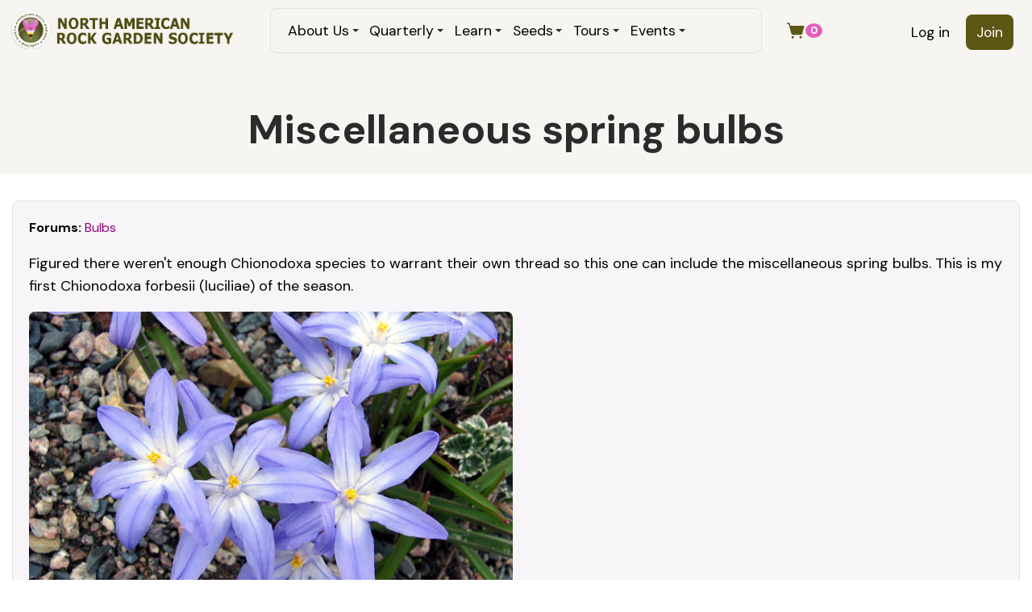

--- FILE ---
content_type: text/html; charset=utf-8
request_url: https://www.nargs.org/comment/4844
body_size: 17086
content:
<!DOCTYPE html>
<html lang="en" dir="ltr">
  <head>
    <meta charset="utf-8" />
<link rel="shortcut icon" href="https://www.nargs.org/files/favicon.ico" type="image/vnd.microsoft.icon" />
<meta name="viewport" content="width=device-width, initial-scale=1" />
<link rel="canonical" href="https://www.nargs.org/forum/miscellaneous-spring-bulbs" />
<meta name="Generator" content="Backdrop CMS 1 (https://backdropcms.org)" />
    <title>Miscellaneous spring bulbs | NARGS</title>
    <link rel="stylesheet" href="https://www.nargs.org/files/css/css_X6zzF1Doi3-4xL7pl0sv61SSD5bIKKmx6RMVve62XjQ.css" media="all" />
<link rel="stylesheet" href="https://www.nargs.org/files/css/css_nuzH2vYd1A-geP1C_TpUMzKlulsnWI8MJCyVRYgSkQc.css" media="all" />
<link rel="stylesheet" href="https://www.nargs.org/files/css/css_04UYHxy81u9zwuTsixZ9huwOvE3MurkabivrBuXCll0.css" media="all" />
<link rel="stylesheet" href="https://www.nargs.org/files/css/css_b5CLmow_s9TXyaPDHmWDoh5h6d2YMWuNBLb-UVmUois.css" media="all" />
<link rel="stylesheet" href="https://www.nargs.org/files/css/css_cU3KfR4jRp9zSJ4c3qKFtdvl9cZqjJmX6xjYh4peo_E.css" media="all and (min-width: 72em)" />
<link rel="stylesheet" href="https://www.nargs.org/files/css/css_dvJGMEkU3o5e1JAqETxFxJ1OWmD68iX16f4-kfGkUwA.css" media="all" />
<link rel="stylesheet" href="https://www.nargs.org/files/css/css_Cil9NWlpYEC2hdO6uPw0axFeb-qDAuCHWuvGTHczMfM.css" media="all and (min-width: 72em)" />
<link rel="stylesheet" href="https://www.nargs.org/files/css/css_RLVeIbRM4NlDJNWpON_gGzymoUSwTK6IoMSc5jrijCo.css" media="all" />
<link rel="stylesheet" href="https://www.nargs.org/files/css/css_KdLncZZ60zVXTRHdVvCpWhNhgnqjPC4f75swkLplttQ.css" media="print" />
<link rel="stylesheet" href="https://www.nargs.org/files/css/css_TeM6djPEz_0xzL3nrRzHAfO4x5JKhWdXOviOitTNZA4.css" media="screen" />
<link rel="stylesheet" href="https://www.nargs.org/files/css/css_XiR7G_POCsnr8YgLCoNKdrajweR66gXAXBGjZJf035k.css" media="screen" />
    <script>window.Backdrop = {settings: {"basePath":"\/","pathPrefix":"","drupalCompatibility":true,"ajaxPageState":{"theme":"trillium","theme_token":"S7_H70gttfzp1buAqzxOaymXMB8q60OXE1a4UydJdk4","css":{"core\/misc\/normalize.css":1,"core\/modules\/system\/css\/system.css":1,"core\/modules\/system\/css\/system.theme.css":1,"core\/modules\/system\/css\/messages.theme.css":1,"core\/modules\/layout\/css\/grid-flexbox.css":1,"modules\/contrib\/menu_icons\/css\/menu_icon.css":1,"modules\/restored\/altagrade\/altagrade.css":1,"core\/modules\/comment\/css\/comment.css":1,"core\/modules\/date\/css\/date.css":1,"core\/modules\/field\/css\/field.css":1,"modules\/contrib\/paragraphs\/css\/paragraphs.css":1,"core\/modules\/search\/search.theme.css":1,"modules\/restored\/seedex\/css\/seedex.css":1,"modules\/restored\/seedex\/css\/seedex-print.css":1,"modules\/restored\/seedex\/css\/seedex-selection-option.css":1,"modules\/restored\/seedex\/css\/seedex-admin.css":1,"modules\/patched\/ubercart\/uc_order\/uc_order.css":1,"modules\/patched\/ubercart\/uc_product\/uc_product.css":1,"modules\/patched\/ubercart\/uc_store\/uc_store.css":1,"core\/modules\/user\/css\/user.css":1,"modules\/contrib\/forum\/forum.css":1,"core\/modules\/views\/css\/views.css":1,"modules\/contrib\/rules\/rules.css":1,"modules\/contrib\/colorbox\/styles\/default\/colorbox_style.css":1,"core\/modules\/layout\/templates\/nocol.css":1,"core\/modules\/system\/css\/menu-dropdown.theme.breakpoint.css":1,"core\/modules\/system\/css\/menu-dropdown.theme.breakpoint-queries.css":1,"core\/modules\/system\/css\/menu-toggle.theme.breakpoint.css":1,"core\/modules\/system\/css\/menu-toggle.theme.breakpoint-queries.css":1,"core\/themes\/basis\/css\/base.css":1,"core\/themes\/basis\/css\/layout.css":1,"core\/themes\/basis\/css\/component\/small-text-components.css":1,"core\/themes\/basis\/css\/component\/header.css":1,"core\/themes\/basis\/css\/component\/footer.css":1,"core\/themes\/basis\/css\/component\/menu-dropdown.breakpoint.css":1,"core\/themes\/basis\/css\/component\/menu-dropdown.breakpoint-queries.css":1,"core\/themes\/basis\/css\/component\/menu-toggle.css":1,"core\/themes\/basis\/css\/component\/backdrop-form.css":1,"core\/themes\/basis\/css\/component\/tabledrag.css":1,"core\/themes\/basis\/css\/component\/vertical-tabs.css":1,"core\/themes\/basis\/css\/component\/fieldset.css":1,"core\/themes\/basis\/css\/component\/dialog.css":1,"core\/themes\/basis\/css\/component\/progress.css":1,"core\/themes\/basis\/css\/component\/admin-tabs.css":1,"core\/themes\/basis\/css\/component\/breadcrumb.css":1,"core\/themes\/basis\/css\/component\/pager.css":1,"core\/themes\/basis\/css\/component\/hero.css":1,"core\/themes\/basis\/css\/component\/cards.css":1,"core\/themes\/basis\/css\/component\/teasers.css":1,"core\/themes\/basis\/css\/component\/comment.css":1,"core\/themes\/basis\/css\/component\/caption.css":1,"core\/themes\/basis\/css\/skin.css":1,"core\/themes\/basis\/system.theme.css":1,"core\/themes\/basis\/menu-dropdown.theme.css":1,"core\/themes\/basis\/menu-dropdown.theme.breakpoint.css":1,"core\/themes\/basis\/menu-dropdown.theme.breakpoint-queries.css":1,"themes\/trillium\/css\/trillium.css":1,"themes\/trillium\/css\/media.css":1,"themes\/trillium\/css\/menu.css":1,"themes\/trillium\/css\/nodes.css":1,"core\/themes\/basis\/css\/print.css":1,"core\/misc\/opensans\/opensans.css":1,"core\/misc\/smartmenus\/css\/sm-core-css.css":1},"js":{"core\/misc\/jquery.js":1,"core\/misc\/jquery.once.js":1,"core\/misc\/backdrop.js":1,"modules\/contrib\/colorbox\/libraries\/colorbox\/jquery.colorbox-min.js":1,"modules\/contrib\/colorbox\/libraries\/DOMPurify\/dist\/purify.min.js":1,"core\/modules\/layout\/js\/grid-fallback.js":1,"core\/misc\/smartmenus\/jquery.smartmenus.js":1,"core\/misc\/smartmenus\/addons\/keyboard\/jquery.smartmenus.keyboard.js":1,"modules\/restored\/altagrade\/altagrade.js":1,"modules\/restored\/seedex\/js\/seedex-alphabet-search.js":1,"modules\/contrib\/views_slideshow\/js\/views_slideshow.js":1,"modules\/contrib\/views_slideshow\/contrib\/views_slideshow_cycle\/js\/formoptions.js":1,"modules\/contrib\/views_slideshow\/contrib\/views_slideshow_cycle\/js\/views_slideshow_cycle.js":1,"modules\/contrib\/colorbox\/js\/colorbox.js":1,"modules\/contrib\/colorbox\/styles\/default\/colorbox_style.js":1,"modules\/contrib\/colorbox\/js\/colorbox_load.js":1,"core\/modules\/system\/js\/menus.js":1,"themes\/trillium\/js\/script.js":1}},"colorbox":{"opacity":"0.85","current":"{current} of {total}","previous":"\u00ab Prev","next":"Next \u00bb","close":"Close","maxWidth":"98%","maxHeight":"98%","fixed":true,"mobiledetect":true,"mobiledevicewidth":"480px","file_public_path":"\/files","specificPagesDefaultValue":"admin*\nimagebrowser*\nimg_assist*\nimce*\nnode\/add\/*\nnode\/*\/edit\nprint\/*\nprintpdf\/*\nsystem\/ajax\nsystem\/ajax\/*"}}};</script>
<script src="https://www.nargs.org/core/misc/jquery.js?v=3.7.1"></script>
<script src="https://www.nargs.org/core/misc/jquery.once.js?v=1.2.6"></script>
<script src="https://www.nargs.org/core/misc/backdrop.js?v=1.32.1"></script>
<script src="https://www.nargs.org/modules/contrib/colorbox/libraries/colorbox/jquery.colorbox-min.js?v=1.6.4"></script>
<script src="https://www.nargs.org/modules/contrib/colorbox/libraries/DOMPurify/dist/purify.min.js?v=2.3.6"></script>
<script src="https://www.nargs.org/core/modules/layout/js/grid-fallback.js?v=1.32.1"></script>
<script src="https://www.nargs.org/core/misc/smartmenus/jquery.smartmenus.js?v=1.0.0"></script>
<script src="https://www.nargs.org/core/misc/smartmenus/addons/keyboard/jquery.smartmenus.keyboard.js?v=1.0.0"></script>
<script src="https://www.nargs.org/modules/restored/altagrade/altagrade.js?t94yop"></script>
<script src="https://www.nargs.org/modules/restored/seedex/js/seedex-alphabet-search.js?t94yop"></script>
<script src="https://www.nargs.org/modules/contrib/views_slideshow/js/views_slideshow.js?t94yop"></script>
<script src="https://www.nargs.org/modules/contrib/views_slideshow/contrib/views_slideshow_cycle/js/formoptions.js?t94yop"></script>
<script src="https://www.nargs.org/modules/contrib/views_slideshow/contrib/views_slideshow_cycle/js/views_slideshow_cycle.js?t94yop"></script>
<script src="https://www.nargs.org/modules/contrib/colorbox/js/colorbox.js?t94yop"></script>
<script src="https://www.nargs.org/modules/contrib/colorbox/styles/default/colorbox_style.js?t94yop"></script>
<script src="https://www.nargs.org/modules/contrib/colorbox/js/colorbox_load.js?t94yop"></script>
<script src="https://www.nargs.org/core/modules/system/js/menus.js?v=1.32.1"></script>
<script src="https://www.nargs.org/themes/trillium/js/script.js?t94yop"></script>
  </head>
  <body class="page node-type-forum page-node-8038 user-anonymous">
    <div class="layout--flexible layout layout">
  <div id="skip-link">
    <a href="#main-content" class="element-invisible element-focusable">Skip to main content</a>
  </div>
  <div class="layout-flexible-content ">
                <header data-row-id="f89ac636-8bbc-4df1-961e-30281be67fda" class="flexible-row l-f89ac636-8bbc-4df1-961e-30281be67fda l-header" >
        <div class="container container-fluid flexible-row--f89ac636-8bbc-4df1-961e-30281be67fda region_3_6_3 ">
                    <div class="l-flexible-row row">
                          <div class="l-col col-md-3 l-region--header">
                                  <div class="block block-system-header">


  <div class="block-content">
    
  <div class="header-identity-wrapper">
              <div class="header-site-name-wrapper">
                    <a href="/" title="Home" class="header-site-name-link" rel="home">
                          <div class="header-logo-wrapper">
                <img src="https://www.nargs.org/themes/trillium/images/logo.png" alt="Home" class="header-logo"  width="705" height="119" />
              </div>
                                  </a>
        </div>
              </div>

  </div>
</div>
                              </div>
                          <div class="l-col col-md-6 l-region--main-menu">
                                  <div class="block block-system-main-menu block-menu" role="navigation">


  <div class="block-content">
    <input id="menu-toggle-state" class="menu-toggle-state element-invisible" type="checkbox" aria-controls="menu-toggle-state" /><label class="menu-toggle-button" for="menu-toggle-state"><span class="menu-toggle-button-icon"></span><span class="menu-toggle-button-text">Menu</span><span class="menu-toggle-assistive-text element-invisible">Toggle menu visibility</span></label><ul class="menu-dropdown menu" data-menu-style="dropdown" data-clickdown="1" data-collapse="toggle" data-menu-toggle-id="menu-toggle-state"><li class="first expanded has-children menu-mlid-440"><a href="/board-and-staff">About Us</a><ul><li class="first leaf menu-mlid-643"><a href="/nargs-awards-1">Awards</a></li>
<li class="leaf menu-mlid-627"><a href="/board-and-staff">Board &amp; Staff</a></li>
<li class="leaf menu-mlid-478"><a href="/norman-singer-endowment-fund-2">Grants</a></li>
<li class="leaf menu-mlid-633"><a href="/history-rock-gardening-north-america">History</a></li>
<li class="leaf menu-mlid-635"><a href="/local-chapters">Local Chapters</a></li>
<li class="leaf menu-mlid-634"><a href="/membership-benefits-1">Membership</a></li>
<li class="leaf menu-mlid-441"><a href="/blogs" title="">News &amp; Blogs</a></li>
<li class="leaf menu-mlid-479"><a href="/our-mission">Our Mission</a></li>
<li class="leaf menu-mlid-631"><a href="/nargs-policies-1">Policies</a></li>
<li class="last leaf menu-mlid-2214"><a href="/contact" title="" class="has-menu-icon menu-icon-mailbox" data-menu-icon-path="core/misc/icons/mailbox.svg"><span class="menu-icon-wrapper"><span class="menu-icon-glyph"><svg xmlns="http://www.w3.org/2000/svg" viewbox="0 0 256 256" fill="currentColor" aria-hidden="true" class="icon icon--mailbox"><path d="M104,152a8,8,0,0,1-8,8H56a8,8,0,0,1,0-16H96A8,8,0,0,1,104,152Zm136-36v60a16,16,0,0,1-16,16H136v32a8,8,0,0,1-16,0V192H32a16,16,0,0,1-16-16V116A60.07,60.07,0,0,1,76,56h76V24a8,8,0,0,1,8-8h32a8,8,0,0,1,0,16H168V56h12A60.07,60.07,0,0,1,240,116ZM120,176V116a44,44,0,0,0-88,0v60Zm104-60a44.05,44.05,0,0,0-44-44H168v72a8,8,0,0,1-16,0V72H116.75A59.86,59.86,0,0,1,136,116v60h88Z"/></svg></span><span class="menu-icon-label"> Contact Us</span></span></a></li>
</ul></li>
<li class="expanded has-children menu-mlid-675"><a href="/quarterly">Quarterly</a><ul><li class="first leaf menu-mlid-677"><a href="/quarterly" title="">Current Issues</a></li>
<li class="last leaf menu-mlid-679"><a href="/quarterly/archive" title="">Free Archive</a></li>
</ul></li>
<li class="expanded has-children menu-mlid-397"><a href="/plant-of-the-month" title="">Learn</a><ul><li class="first leaf menu-mlid-1829"><a href="/plant-of-the-month">Plant of the month</a></li>
<li class="leaf menu-mlid-1830"><a href="/book-of-the-month">Book of the month</a></li>
<li class="leaf menu-mlid-1835"><a href="/plant-profiles">Plant Profiles</a></li>
<li class="leaf menu-mlid-1313"><a href="/forum" title="">Forum Archive</a></li>
<li class="leaf menu-mlid-1866"><a href="/epithets">Epithets</a></li>
<li class="leaf menu-mlid-1867"><a href="/crevice-gardens">Crevice Gardens</a></li>
<li class="leaf menu-mlid-1868"><a href="/sources">Sources</a></li>
<li class="leaf menu-mlid-1831"><a href="/plant-societies">Plant Societies</a></li>
<li class="last leaf menu-mlid-1969"><a href="/video-conferences">Video conferences</a></li>
</ul></li>
<li class="expanded has-children menu-mlid-438"><a href="/seedex" title="">Seeds</a><ul><li class="first leaf menu-mlid-759"><a href="/seedex" title="">Current Seed List</a></li>
<li class="leaf menu-mlid-2089"><a href="/ordering-information">ORDERING Information</a></li>
<li class="leaf menu-mlid-857"><a href="/seed-exchange-information">Seed Exchange Information</a></li>
<li class="last leaf menu-mlid-1164"><a href="/glassine-envelopes">Glassine Envelopes</a></li>
</ul></li>
<li class="expanded has-children menu-mlid-1263"><a href="/tours">Tours</a><ul><li class="first leaf menu-mlid-1269"><a href="/tours" title="">Current Tours</a></li>
<li class="last leaf menu-mlid-363"><a href="/tours-1" title="">Previous Tours</a></li>
</ul></li>
<li class="last expanded has-children menu-mlid-2121"><a href="/nargs-traveling-speakers-tours" title="">Events</a><ul><li class="first leaf menu-mlid-1160"><a href="/events" title="">Upcoming &amp; Past events</a></li>
<li class="leaf menu-mlid-1265"><a href="/nargs-traveling-speakers-tours">Speakers Tours</a></li>
<li class="last leaf menu-mlid-1266"><a href="/guidelines-planning-nargs-meetings-1">NARGS Meeting Guidelines</a></li>
</ul></li>
</ul>  </div>
</div>
                              </div>
                          <div class="l-col col-md-3 l-region--account-menu">
                                  <div class="block block-system-user-menu block-menu" role="navigation">


  <div class="block-content">
    <ul class="menu-tree menu" data-menu-style="tree" data-clickdown="0" data-collapse="default"><li class="first leaf menu-mlid-364"><a href="/user/login" title="">Log in</a></li>
<li class="last leaf menu-mlid-398"><a href="/join" title="">Join</a></li>
</ul>  </div>
</div>
<div class="block block-altagrade-cart-count">


  <div class="block-content">
    <a href="/cart" class="altagrade-cart"><span style="display:inline-flex;align-items:center;gap:4px;"><svg xmlns="http://www.w3.org/2000/svg" viewbox="0 0 256 256" fill="currentColor" class="icon icon--shopping-cart-simple-fill"><title>View cart</title><path d="M239.71,74.14l-25.64,92.28A24.06,24.06,0,0,1,191,184H92.16A24.06,24.06,0,0,1,69,166.42L33.92,40H16a8,8,0,0,1,0-16H40a8,8,0,0,1,7.71,5.86L57.19,64H232a8,8,0,0,1,7.71,10.14ZM88,200a16,16,0,1,0,16,16A16,16,0,0,0,88,200Zm104,0a16,16,0,1,0,16,16A16,16,0,0,0,192,200Z"/></svg><span class="cart-count">0</span></span></a>  </div>
</div>
                              </div>
                      </div>
        </div>
      </header>
                <div data-row-id="b64ed404-e120-4e8c-bd1d-2972913e73e9" class="flexible-row l-b64ed404-e120-4e8c-bd1d-2972913e73e9" >
        <div class="container container-fluid flexible-row--b64ed404-e120-4e8c-bd1d-2972913e73e9 region_12 ">
                    <div class="l-flexible-row row">
                          <div class="l-col col-md-12 l-region--top-content">
                                  <div class="block block-system-title-combo holod">


  <div class="block-content">
    
  <h1 class="page-title">Miscellaneous spring bulbs</h1>


  </div>
</div>
                              </div>
                      </div>
        </div>
      </div>
                <div data-row-id="ea4d4670-830b-4429-9b00-fe4bfe64f58d" class="flexible-row l-ea4d4670-830b-4429-9b00-fe4bfe64f58d" >
        <div class="container container-fluid flexible-row--ea4d4670-830b-4429-9b00-fe4bfe64f58d region_12 ">
                    <div class="l-flexible-row row">
                          <div class="l-col col-md-12 l-region--search">
                                                                </div>
                      </div>
        </div>
      </div>
                <div data-row-id="48801218-668e-4f88-a630-481e700d6121" class="flexible-row l-48801218-668e-4f88-a630-481e700d6121" >
        <div class="container container-fluid flexible-row--48801218-668e-4f88-a630-481e700d6121 region_12 ">
                    <div class="l-flexible-row row">
                          <div class="l-col col-md-12 l-region--blocks">
                                                                </div>
                      </div>
        </div>
      </div>
                <div data-row-id="33a1dfba-575f-4db1-9516-22b1c174f866" class="flexible-row l-33a1dfba-575f-4db1-9516-22b1c174f866" >
        <div class="container container-fluid flexible-row--33a1dfba-575f-4db1-9516-22b1c174f866 region_8_4 ">
                    <div class="l-flexible-row row">
                          <div class="l-col col-md-8 l-region--column-left">
                                                                </div>
                          <div class="l-col col-md-4 l-region--column-right">
                                                                </div>
                      </div>
        </div>
      </div>
                <div data-row-id="a69e1185-f9c6-42fb-9600-c1266ac7654b" class="flexible-row l-a69e1185-f9c6-42fb-9600-c1266ac7654b" >
        <div class="container container-fluid flexible-row--a69e1185-f9c6-42fb-9600-c1266ac7654b region_12 ">
                    <div class="l-flexible-row row">
                          <div class="l-col col-md-12 l-region--content">
                                  <article id="node-8038" class="node node-forum view-mode-full clearfix">

      
  
  <div class="content clearfix">
    <div class="field field-name-taxonomy-forums field-type-taxonomy-term-reference field-label-inline clearfix"><div class="field-label">Forums:&nbsp;</div><div class="field-items"><div class="field-item even"><a href="/forums/bulbs">Bulbs</a></div></div></div><div class="field field-name-body field-type-text-with-summary field-label-hidden"><div class="field-items"><div class="field-item even"> <p>Figured there weren't enough Chionodoxa species to warrant their own thread so this one can include the miscellaneous spring bulbs.  This is my first Chionodoxa forbesii (luciliae) of the season.</p>
 </div></div></div><div class="field field-name-field-image-attachments field-type-image field-label-hidden"><div class="field-items"><div class="field-item even"><img src="https://www.nargs.org/files/forum-images/Chionodoxa1.jpg" width="600" height="450" alt="" /></div></div></div>  </div>

  
      <section class="comments" id="comments">
              <h2 class="title">Comments</h2>
        <a id="comment-4828"></a>
<article class="comment comment-title-auto clearfix">
  <header class="comment-header">
    <div class="attribution">
        <div class="user-picture">
    <a href="/member/trond_hoy_903" title="View user profile."><img src="/themes/trillium/images/gravatar.png" alt="Trond Hoy&#039;s picture" title="Trond Hoy&#039;s picture" /></a>  </div>

      <div class="submitted">
        <p class="commenter-name"><a href="/member/trond_hoy_903" title="View user profile." class="username">Trond Hoy</a></p>
      </div>
    </div> <!-- /.attribution -->
  </header> <!-- /.comment-header -->

  <div class="comment-text">

    <div class="comment-title">
                      <h3><a href="/comment/4828#comment-4828" class="permalink" rel="bookmark">Re: Miscellaneous spring bulbs</a></h3>
                          <span class="comment-time">Fri, 04/16/2010 - 1:51pm</span>
          </div>

    <div class="content">
      <div class="field field-name-comment-body field-type-text-long field-label-hidden"><div class="field-items"><div class="field-item even"> <blockquote class="quote-msg quote-nest-1 odd"><div class="quote-author"><em class="placeholder">Boland</em> wrote:</div>
<p>Figured there weren't enough Chionodoxa species to warrant their own thread so this one can include the miscellaneous spring bulbs.  This is my first Chionodoxa forbesii (luciliae) of the season.</p></blockquote>
<p>Nice plants! Here Chionodoxa, Scilla (incl. former Scillas), Muscari, tulips, daffodils, Corydalis and different early dicots have replaced Crocus.</p>
 </div></div></div>    </div> <!-- /.content -->

    <footer class="comment-footer">
      
      <nav></nav>
    </footer> <!-- /.comment-footer -->

  </div> <!-- /.comment-text -->
</article>
<a id="comment-4829"></a>
<article class="comment comment-by-anonymous comment-title-auto clearfix">
  <header class="comment-header">
    <div class="attribution">
        <div class="user-picture">
    <img src="/themes/trillium/images/gravatar.png" alt="Lori S.&#039;s picture" title="Lori S.&#039;s picture" />  </div>

      <div class="submitted">
        <p class="commenter-name"><span class="username">Lori S. (not verified)</span></p>
      </div>
    </div> <!-- /.attribution -->
  </header> <!-- /.comment-header -->

  <div class="comment-text">

    <div class="comment-title">
                      <h3><a href="/comment/4829#comment-4829" class="permalink" rel="bookmark">Re: Miscellaneous spring bulbs</a></h3>
                          <span class="comment-time">Sat, 04/17/2010 - 12:51pm</span>
          </div>

    <div class="content">
      <div class="field field-name-comment-body field-type-text-long field-label-hidden"><div class="field-items"><div class="field-item even"> <p>The chionodoxa are starting to bloom here too, seemingly very early.<br /><em>Puschkinia libanotica</em>, seeding freely all over the yard, and a white version of same.</p>
 </div></div></div>    </div> <!-- /.content -->

    <footer class="comment-footer">
      
      <nav></nav>
    </footer> <!-- /.comment-footer -->

  </div> <!-- /.comment-text -->
</article>
<a id="comment-4830"></a>
<article class="comment comment-by-node-author comment-title-auto clearfix">
  <header class="comment-header">
    <div class="attribution">
        <div class="user-picture">
    <a href="/member/todd_boland_1603" title="View user profile."><img src="https://www.nargs.org/files/styles/96x96_cropped/public/pictures/picture-1603-1754218021.jpg" width="96" height="96" alt="Todd Boland&#039;s picture" title="Todd Boland&#039;s picture" /></a>  </div>

      <div class="submitted">
        <p class="commenter-name"><a href="/member/todd_boland_1603" title="View user profile." class="username">Todd Boland</a></p>
      </div>
    </div> <!-- /.attribution -->
  </header> <!-- /.comment-header -->

  <div class="comment-text">

    <div class="comment-title">
                      <h3><a href="/comment/4830#comment-4830" class="permalink" rel="bookmark">Re: Miscellaneous spring bulbs</a></h3>
                          <span class="comment-time">Sat, 04/17/2010 - 4:27pm</span>
          </div>

    <div class="content">
      <div class="field field-name-comment-body field-type-text-long field-label-hidden"><div class="field-items"><div class="field-item even"> <p>Like that white version!</p>
 </div></div></div>    </div> <!-- /.content -->

    <footer class="comment-footer">
      
      <nav></nav>
    </footer> <!-- /.comment-footer -->

  </div> <!-- /.comment-text -->
</article>
<a id="comment-4831"></a>
<article class="comment comment-title-auto clearfix">
  <header class="comment-header">
    <div class="attribution">
        <div class="user-picture">
    <a href="/member/trond_hoy_903" title="View user profile."><img src="/themes/trillium/images/gravatar.png" alt="Trond Hoy&#039;s picture" title="Trond Hoy&#039;s picture" /></a>  </div>

      <div class="submitted">
        <p class="commenter-name"><a href="/member/trond_hoy_903" title="View user profile." class="username">Trond Hoy</a></p>
      </div>
    </div> <!-- /.attribution -->
  </header> <!-- /.comment-header -->

  <div class="comment-text">

    <div class="comment-title">
                      <h3><a href="/comment/4831#comment-4831" class="permalink" rel="bookmark">Re: Miscellaneous spring bulbs</a></h3>
                          <span class="comment-time">Sun, 04/25/2010 - 3:25am</span>
          </div>

    <div class="content">
      <div class="field field-name-comment-body field-type-text-long field-label-hidden"><div class="field-items"><div class="field-item even"> <p>Hyacinthella libanotica (or is it something else?) Anyway it is a sure bloomer every year.</p>
 </div></div></div>    </div> <!-- /.content -->

    <footer class="comment-footer">
      
      <nav></nav>
    </footer> <!-- /.comment-footer -->

  </div> <!-- /.comment-text -->
</article>
<a id="comment-4832"></a>
<article class="comment comment-title-auto clearfix">
  <header class="comment-header">
    <div class="attribution">
        <div class="user-picture">
    <a href="/member/mark_mcdonough_2245" title="View user profile."><img src="/themes/trillium/images/gravatar.png" alt="Mark McDonough&#039;s picture" title="Mark McDonough&#039;s picture" /></a>  </div>

      <div class="submitted">
        <p class="commenter-name"><a href="/member/mark_mcdonough_2245" title="View user profile." class="username">Mark McDonough</a></p>
      </div>
    </div> <!-- /.attribution -->
  </header> <!-- /.comment-header -->

  <div class="comment-text">

    <div class="comment-title">
                      <h3><a href="/comment/4832#comment-4832" class="permalink" rel="bookmark">Re: Miscellaneous spring bulbs</a></h3>
                          <span class="comment-time">Sun, 04/25/2010 - 4:44am</span>
          </div>

    <div class="content">
      <div class="field field-name-comment-body field-type-text-long field-label-hidden"><div class="field-items"><div class="field-item even"> <blockquote class="quote-msg quote-nest-1 odd"><div class="quote-author"><em class="placeholder">Hoy</em> wrote:</div>
<p>Hyacinthella libanotica (or is it something else?) Anyway it is a sure bloomer every year.</p></blockquote>
<p>Trond, beautiful azure color on that one.  </p>
<p>As you'll probably hear over and over from me, I'm drawn to blue flowers, azure to pale blue; hope to post a photo in a day or two (although rain is predicted for the next couple days, after a LONG stretch of sunny weather) of a baby blue one; actually more of an ice blue one, Triteleia <a href="/dictionary/letter_g#grandiflora" title="large-flowered" class="lexicon-term">grandiflora</a> var. howellii.</p>
 </div></div></div>    </div> <!-- /.content -->

    <footer class="comment-footer">
      
      <nav></nav>
    </footer> <!-- /.comment-footer -->

  </div> <!-- /.comment-text -->
</article>
<a id="comment-4833"></a>
<article class="comment comment-by-node-author comment-title-auto clearfix">
  <header class="comment-header">
    <div class="attribution">
        <div class="user-picture">
    <a href="/member/todd_boland_1603" title="View user profile."><img src="https://www.nargs.org/files/styles/96x96_cropped/public/pictures/picture-1603-1754218021.jpg" width="96" height="96" alt="Todd Boland&#039;s picture" title="Todd Boland&#039;s picture" /></a>  </div>

      <div class="submitted">
        <p class="commenter-name"><a href="/member/todd_boland_1603" title="View user profile." class="username">Todd Boland</a></p>
      </div>
    </div> <!-- /.attribution -->
  </header> <!-- /.comment-header -->

  <div class="comment-text">

    <div class="comment-title">
                      <h3><a href="/comment/4833#comment-4833" class="permalink" rel="bookmark">Re: Miscellaneous spring bulbs</a></h3>
                          <span class="comment-time">Sun, 04/25/2010 - 3:09pm</span>
          </div>

    <div class="content">
      <div class="field field-name-comment-body field-type-text-long field-label-hidden"><div class="field-items"><div class="field-item even"> <p>Trond, I think your Muscari is M. <a href="/dictionary/letter_a#azureum" title="deep blue" class="lexicon-term">azureum</a> (good call on the 'azure blooms' Mark!)</p>
 </div></div></div>    </div> <!-- /.content -->

    <footer class="comment-footer">
      
      <nav></nav>
    </footer> <!-- /.comment-footer -->

  </div> <!-- /.comment-text -->
</article>
<a id="comment-4834"></a>
<article class="comment comment-title-auto clearfix">
  <header class="comment-header">
    <div class="attribution">
        <div class="user-picture">
    <a href="/member/trond_hoy_903" title="View user profile."><img src="/themes/trillium/images/gravatar.png" alt="Trond Hoy&#039;s picture" title="Trond Hoy&#039;s picture" /></a>  </div>

      <div class="submitted">
        <p class="commenter-name"><a href="/member/trond_hoy_903" title="View user profile." class="username">Trond Hoy</a></p>
      </div>
    </div> <!-- /.attribution -->
  </header> <!-- /.comment-header -->

  <div class="comment-text">

    <div class="comment-title">
                      <h3><a href="/comment/4834#comment-4834" class="permalink" rel="bookmark">Re: Miscellaneous spring bulbs</a></h3>
                          <span class="comment-time">Mon, 04/26/2010 - 7:22am</span>
          </div>

    <div class="content">
      <div class="field field-name-comment-body field-type-text-long field-label-hidden"><div class="field-items"><div class="field-item even"> <blockquote class="quote-msg quote-nest-1 odd"><div class="quote-author"><em class="placeholder">Todd</em> wrote:</div>
<p>Trond, I think your Muscari is M. <a href="/dictionary/letter_a#azureum" title="deep blue" class="lexicon-term">azureum</a> (good call on the 'azure blooms' Mark!)</p></blockquote>
<p>Is <em>Muscari <a href="/dictionary/letter_a#azureum" title="deep blue" class="lexicon-term">azureum</a></em> synonymus with <em>Hyacinthella libanotica</em>?</p>
 </div></div></div>    </div> <!-- /.content -->

    <footer class="comment-footer">
      
      <nav></nav>
    </footer> <!-- /.comment-footer -->

  </div> <!-- /.comment-text -->
</article>
<a id="comment-4835"></a>
<article class="comment comment-by-node-author comment-title-auto clearfix">
  <header class="comment-header">
    <div class="attribution">
        <div class="user-picture">
    <a href="/member/todd_boland_1603" title="View user profile."><img src="https://www.nargs.org/files/styles/96x96_cropped/public/pictures/picture-1603-1754218021.jpg" width="96" height="96" alt="Todd Boland&#039;s picture" title="Todd Boland&#039;s picture" /></a>  </div>

      <div class="submitted">
        <p class="commenter-name"><a href="/member/todd_boland_1603" title="View user profile." class="username">Todd Boland</a></p>
      </div>
    </div> <!-- /.attribution -->
  </header> <!-- /.comment-header -->

  <div class="comment-text">

    <div class="comment-title">
                      <h3><a href="/comment/4835#comment-4835" class="permalink" rel="bookmark">Re: Miscellaneous spring bulbs</a></h3>
                          <span class="comment-time">Tue, 04/27/2010 - 10:56am</span>
          </div>

    <div class="content">
      <div class="field field-name-comment-body field-type-text-long field-label-hidden"><div class="field-items"><div class="field-item even"> <p>From my googling, seems like it might well be...I'll have to investigate this further.</p>
 </div></div></div>    </div> <!-- /.content -->

    <footer class="comment-footer">
      
      <nav></nav>
    </footer> <!-- /.comment-footer -->

  </div> <!-- /.comment-text -->
</article>
<a id="comment-4836"></a>
<article class="comment comment-by-node-author comment-title-auto clearfix">
  <header class="comment-header">
    <div class="attribution">
        <div class="user-picture">
    <a href="/member/todd_boland_1603" title="View user profile."><img src="https://www.nargs.org/files/styles/96x96_cropped/public/pictures/picture-1603-1754218021.jpg" width="96" height="96" alt="Todd Boland&#039;s picture" title="Todd Boland&#039;s picture" /></a>  </div>

      <div class="submitted">
        <p class="commenter-name"><a href="/member/todd_boland_1603" title="View user profile." class="username">Todd Boland</a></p>
      </div>
    </div> <!-- /.attribution -->
  </header> <!-- /.comment-header -->

  <div class="comment-text">

    <div class="comment-title">
                      <h3><a href="/comment/4836#comment-4836" class="permalink" rel="bookmark">Re: Miscellaneous spring bulbs</a></h3>
                          <span class="comment-time">Tue, 04/27/2010 - 4:14pm</span>
          </div>

    <div class="content">
      <div class="field field-name-comment-body field-type-text-long field-label-hidden"><div class="field-items"><div class="field-item even"> <p>Trond, Muscari <a href="/dictionary/letter_a#azureum" title="deep blue" class="lexicon-term">azureum</a> is indeed now Hyacinthella <a href="/dictionary/letter_a#azurea" title="deep blue" class="lexicon-term">azurea</a>...I found no reference to it being H. libanotica.</p>
<p>Here is Chionodoxa forbesii 'Pink Giant' I planted in a rock nook at the BG.  Its been here 10 years now!</p>
 </div></div></div>    </div> <!-- /.content -->

    <footer class="comment-footer">
      
      <nav></nav>
    </footer> <!-- /.comment-footer -->

  </div> <!-- /.comment-text -->
</article>
<a id="comment-4837"></a>
<article class="comment comment-title-auto clearfix">
  <header class="comment-header">
    <div class="attribution">
        <div class="user-picture">
    <a href="/member/trond_hoy_903" title="View user profile."><img src="/themes/trillium/images/gravatar.png" alt="Trond Hoy&#039;s picture" title="Trond Hoy&#039;s picture" /></a>  </div>

      <div class="submitted">
        <p class="commenter-name"><a href="/member/trond_hoy_903" title="View user profile." class="username">Trond Hoy</a></p>
      </div>
    </div> <!-- /.attribution -->
  </header> <!-- /.comment-header -->

  <div class="comment-text">

    <div class="comment-title">
                      <h3><a href="/comment/4837#comment-4837" class="permalink" rel="bookmark">Re: Miscellaneous spring bulbs</a></h3>
                          <span class="comment-time">Wed, 04/28/2010 - 12:20am</span>
          </div>

    <div class="content">
      <div class="field field-name-comment-body field-type-text-long field-label-hidden"><div class="field-items"><div class="field-item even"> <blockquote class="quote-msg quote-nest-1 odd"><div class="quote-author"><em class="placeholder">Todd</em> wrote:</div>
<p>Trond, Muscari <a href="/dictionary/letter_a#azureum" title="deep blue" class="lexicon-term">azureum</a> is indeed now Hyacinthella <a href="/dictionary/letter_a#azurea" title="deep blue" class="lexicon-term">azurea</a>...I found no reference to it being H. libanotica.</p></blockquote>
<p>OK, thanks. </p>
<blockquote class="quote-msg quote-nest-1 odd"><div class="quote-author"><em class="placeholder">Todd</em> wrote:</div>
<p>Here is Chionodoxa forbesii 'Pink Giant' I planted in a rock nook at the BG.  Its been here 10 years now!</p></blockquote>
<p>This is nice! I have always placed those bulbs in the turf but they seem to flourish in crevices too!</p>
 </div></div></div>    </div> <!-- /.content -->

    <footer class="comment-footer">
      
      <nav></nav>
    </footer> <!-- /.comment-footer -->

  </div> <!-- /.comment-text -->
</article>
<a id="comment-4838"></a>
<article class="comment comment-title-auto clearfix">
  <header class="comment-header">
    <div class="attribution">
        <div class="user-picture">
    <a href="/member/richard-t_rodich_2062" title="View user profile."><img src="/themes/trillium/images/gravatar.png" alt="Richard T. Rodich&#039;s picture" title="Richard T. Rodich&#039;s picture" /></a>  </div>

      <div class="submitted">
        <p class="commenter-name"><a href="/member/richard-t_rodich_2062" title="View user profile." class="username">Richard T. Rodich</a></p>
      </div>
    </div> <!-- /.attribution -->
  </header> <!-- /.comment-header -->

  <div class="comment-text">

    <div class="comment-title">
                      <h3><a href="/comment/4838#comment-4838" class="permalink" rel="bookmark">Re: Miscellaneous spring bulbs</a></h3>
                          <span class="comment-time">Wed, 04/28/2010 - 10:28am</span>
          </div>

    <div class="content">
      <div class="field field-name-comment-body field-type-text-long field-label-hidden"><div class="field-items"><div class="field-item even"> <p>Spring Beauties (<span style="color:orange"><em>Claytonia virginica</em></span>).</p>
<p>And a nice, heavily colored form.</p>
 </div></div></div>    </div> <!-- /.content -->

    <footer class="comment-footer">
      
      <nav></nav>
    </footer> <!-- /.comment-footer -->

  </div> <!-- /.comment-text -->
</article>
<a id="comment-4839"></a>
<article class="comment comment-title-auto clearfix">
  <header class="comment-header">
    <div class="attribution">
        <div class="user-picture">
    <a href="/member/trond_hoy_903" title="View user profile."><img src="/themes/trillium/images/gravatar.png" alt="Trond Hoy&#039;s picture" title="Trond Hoy&#039;s picture" /></a>  </div>

      <div class="submitted">
        <p class="commenter-name"><a href="/member/trond_hoy_903" title="View user profile." class="username">Trond Hoy</a></p>
      </div>
    </div> <!-- /.attribution -->
  </header> <!-- /.comment-header -->

  <div class="comment-text">

    <div class="comment-title">
                      <h3><a href="/comment/4839#comment-4839" class="permalink" rel="bookmark">Re: Miscellaneous spring bulbs</a></h3>
                          <span class="comment-time">Wed, 04/28/2010 - 12:01pm</span>
          </div>

    <div class="content">
      <div class="field field-name-comment-body field-type-text-long field-label-hidden"><div class="field-items"><div class="field-item even"> <p><em>C. virginica</em> seems to be a tidier plant than the coarse C. sibirica I have! (not blooming yet)</p>
 </div></div></div>    </div> <!-- /.content -->

    <footer class="comment-footer">
      
      <nav></nav>
    </footer> <!-- /.comment-footer -->

  </div> <!-- /.comment-text -->
</article>
<a id="comment-4840"></a>
<article class="comment comment-by-node-author comment-title-auto clearfix">
  <header class="comment-header">
    <div class="attribution">
        <div class="user-picture">
    <a href="/member/todd_boland_1603" title="View user profile."><img src="https://www.nargs.org/files/styles/96x96_cropped/public/pictures/picture-1603-1754218021.jpg" width="96" height="96" alt="Todd Boland&#039;s picture" title="Todd Boland&#039;s picture" /></a>  </div>

      <div class="submitted">
        <p class="commenter-name"><a href="/member/todd_boland_1603" title="View user profile." class="username">Todd Boland</a></p>
      </div>
    </div> <!-- /.attribution -->
  </header> <!-- /.comment-header -->

  <div class="comment-text">

    <div class="comment-title">
                      <h3><a href="/comment/4840#comment-4840" class="permalink" rel="bookmark">Re: Miscellaneous spring bulbs</a></h3>
                          <span class="comment-time">Wed, 04/28/2010 - 3:25pm</span>
          </div>

    <div class="content">
      <div class="field field-name-comment-body field-type-text-long field-label-hidden"><div class="field-items"><div class="field-item even"> <p>Much tidier than siberica indeed!  My siberica have now moved into the lawn!</p>
 </div></div></div>    </div> <!-- /.content -->

    <footer class="comment-footer">
      
      <nav></nav>
    </footer> <!-- /.comment-footer -->

  </div> <!-- /.comment-text -->
</article>
<a id="comment-4841"></a>
<article class="comment comment-title-auto clearfix">
  <header class="comment-header">
    <div class="attribution">
        <div class="user-picture">
    <a href="/member/richard-t_rodich_2062" title="View user profile."><img src="/themes/trillium/images/gravatar.png" alt="Richard T. Rodich&#039;s picture" title="Richard T. Rodich&#039;s picture" /></a>  </div>

      <div class="submitted">
        <p class="commenter-name"><a href="/member/richard-t_rodich_2062" title="View user profile." class="username">Richard T. Rodich</a></p>
      </div>
    </div> <!-- /.attribution -->
  </header> <!-- /.comment-header -->

  <div class="comment-text">

    <div class="comment-title">
                      <h3><a href="/comment/4841#comment-4841" class="permalink" rel="bookmark">Re: Miscellaneous spring bulbs</a></h3>
                          <span class="comment-time">Wed, 04/28/2010 - 7:34pm</span>
          </div>

    <div class="content">
      <div class="field field-name-comment-body field-type-text-long field-label-hidden"><div class="field-items"><div class="field-item even"> <p><span style="color:orange"><em>Claytonia virginica</em></span> disappears rather quickly as the season progresses, and is truly ephemeral.  Of the two sources of <em><span style="color:orange">C. sibirica</span></em> I grew from seed last year, yours, Todd, were the only ones that survived the winter.  Although, a few of those croaked too.  Even of the ones I held over in pots, Todd's were the only survivors.  I do see volunteer seedlings in the garden (and in pots) already.</p>
<p>My original Spring Beauties came accidentally with the root ball of a tulip tree I brought from a friend's place in Chicago.  Over the years, <span style="color:orange"><em>Claytonia virginica</em></span> has jumped over a lawn section in favor of another bare piece of ground under a <em>Sambucus <a href="/dictionary/letter_n#nigra" title="black" class="lexicon-term">nigra</a> '<a href="/dictionary/letter_l#laciniata" title="deeply cut, lacy" class="lexicon-term">Laciniata</a>'</em>, and has established there.</p>
 </div></div></div>    </div> <!-- /.content -->

    <footer class="comment-footer">
      
      <nav></nav>
    </footer> <!-- /.comment-footer -->

  </div> <!-- /.comment-text -->
</article>
<a id="comment-4842"></a>
<article class="comment comment-title-auto clearfix">
  <header class="comment-header">
    <div class="attribution">
        <div class="user-picture">
    <a href="/member/trond_hoy_903" title="View user profile."><img src="/themes/trillium/images/gravatar.png" alt="Trond Hoy&#039;s picture" title="Trond Hoy&#039;s picture" /></a>  </div>

      <div class="submitted">
        <p class="commenter-name"><a href="/member/trond_hoy_903" title="View user profile." class="username">Trond Hoy</a></p>
      </div>
    </div> <!-- /.attribution -->
  </header> <!-- /.comment-header -->

  <div class="comment-text">

    <div class="comment-title">
                      <h3><a href="/comment/4842#comment-4842" class="permalink" rel="bookmark">Re: Miscellaneous spring bulbs</a></h3>
                          <span class="comment-time">Thu, 04/29/2010 - 3:39am</span>
          </div>

    <div class="content">
      <div class="field field-name-comment-body field-type-text-long field-label-hidden"><div class="field-items"><div class="field-item even"> <p>C. virginica seems to tolerate much drier habitat than sibirica?</p>
 </div></div></div>    </div> <!-- /.content -->

    <footer class="comment-footer">
      
      <nav></nav>
    </footer> <!-- /.comment-footer -->

  </div> <!-- /.comment-text -->
</article>
<a id="comment-4843"></a>
<article class="comment comment-title-auto clearfix">
  <header class="comment-header">
    <div class="attribution">
        <div class="user-picture">
    <a href="/member/richard-t_rodich_2062" title="View user profile."><img src="/themes/trillium/images/gravatar.png" alt="Richard T. Rodich&#039;s picture" title="Richard T. Rodich&#039;s picture" /></a>  </div>

      <div class="submitted">
        <p class="commenter-name"><a href="/member/richard-t_rodich_2062" title="View user profile." class="username">Richard T. Rodich</a></p>
      </div>
    </div> <!-- /.attribution -->
  </header> <!-- /.comment-header -->

  <div class="comment-text">

    <div class="comment-title">
                      <h3><a href="/comment/4843#comment-4843" class="permalink" rel="bookmark">Re: Miscellaneous spring bulbs</a></h3>
                          <span class="comment-time">Thu, 04/29/2010 - 7:05pm</span>
          </div>

    <div class="content">
      <div class="field field-name-comment-body field-type-text-long field-label-hidden"><div class="field-items"><div class="field-item even"> <blockquote class="quote-msg quote-nest-1 odd"><div class="quote-author"><em class="placeholder">Hoy</em> wrote:</div>
<p>C. virginica seems to tolerate much drier habitat than sibirica?</p></blockquote>
<p>I would say so, since it disappears underground as a "dormant" bulb over the heat of the summer.  The Tulip tree is very tall and narrow, and lends little shade the the ground directly beneath. The soil gets very dry and warm.</p>
 </div></div></div>    </div> <!-- /.content -->

    <footer class="comment-footer">
      
      <nav></nav>
    </footer> <!-- /.comment-footer -->

  </div> <!-- /.comment-text -->
</article>
<a id="comment-4844"></a>
<article class="comment comment-title-auto clearfix">
  <header class="comment-header">
    <div class="attribution">
        <div class="user-picture">
    <a href="/member/mark_mcdonough_2245" title="View user profile."><img src="/themes/trillium/images/gravatar.png" alt="Mark McDonough&#039;s picture" title="Mark McDonough&#039;s picture" /></a>  </div>

      <div class="submitted">
        <p class="commenter-name"><a href="/member/mark_mcdonough_2245" title="View user profile." class="username">Mark McDonough</a></p>
      </div>
    </div> <!-- /.attribution -->
  </header> <!-- /.comment-header -->

  <div class="comment-text">

    <div class="comment-title">
                      <h3><a href="/comment/4844#comment-4844" class="permalink" rel="bookmark">Re: Miscellaneous spring bulbs</a></h3>
                          <span class="comment-time">Mon, 05/03/2010 - 10:41am</span>
          </div>

    <div class="content">
      <div class="field field-name-comment-body field-type-text-long field-label-hidden"><div class="field-items"><div class="field-item even"> <p>This <em>Trit</em> has been in bloom for a week or so, <span style="color:orange"><em>Triteleia <a href="/dictionary/letter_g#grandiflora" title="large-flowered" class="lexicon-term">grandiflora</a> var. howellii</em></span>, found in British Columbia and Washington State, Oregon, and California.  I tried in vain to get some goods pics, but finally got a few decent ones yesterday... I think it liked the 92 F heat (33 C), and there were still air moments, where these 24" (60 cm) wands could stand still for a few seconds.  The flowers are large and soft powder blue, never failing to bloom each year.</p>
<p><a href="http://plants.usda.gov/java/profile?symbol=TRGRH">http://plants.usda.gov/java/profile?symbol=TRGRH</a></p>
 </div></div></div>    </div> <!-- /.content -->

    <footer class="comment-footer">
      
      <nav></nav>
    </footer> <!-- /.comment-footer -->

  </div> <!-- /.comment-text -->
</article>
<a id="comment-4845"></a>
<article class="comment comment-title-auto clearfix">
  <header class="comment-header">
    <div class="attribution">
        <div class="user-picture">
    <a href="/member/trond_hoy_903" title="View user profile."><img src="/themes/trillium/images/gravatar.png" alt="Trond Hoy&#039;s picture" title="Trond Hoy&#039;s picture" /></a>  </div>

      <div class="submitted">
        <p class="commenter-name"><a href="/member/trond_hoy_903" title="View user profile." class="username">Trond Hoy</a></p>
      </div>
    </div> <!-- /.attribution -->
  </header> <!-- /.comment-header -->

  <div class="comment-text">

    <div class="comment-title">
                      <h3><a href="/comment/4845#comment-4845" class="permalink" rel="bookmark">Re: Miscellaneous spring bulbs</a></h3>
                          <span class="comment-time">Wed, 05/05/2010 - 1:43pm</span>
          </div>

    <div class="content">
      <div class="field field-name-comment-body field-type-text-long field-label-hidden"><div class="field-items"><div class="field-item even"> <p>Nice plants!<br />I have tried Triteleias here but they too soon disappear. Don't know why but maybe slugs. What else?</p>
 </div></div></div>    </div> <!-- /.content -->

    <footer class="comment-footer">
      
      <nav></nav>
    </footer> <!-- /.comment-footer -->

  </div> <!-- /.comment-text -->
</article>
<a id="comment-4846"></a>
<article class="comment comment-title-auto clearfix">
  <header class="comment-header">
    <div class="attribution">
        <div class="user-picture">
    <a href="/member/mark_mcdonough_2245" title="View user profile."><img src="/themes/trillium/images/gravatar.png" alt="Mark McDonough&#039;s picture" title="Mark McDonough&#039;s picture" /></a>  </div>

      <div class="submitted">
        <p class="commenter-name"><a href="/member/mark_mcdonough_2245" title="View user profile." class="username">Mark McDonough</a></p>
      </div>
    </div> <!-- /.attribution -->
  </header> <!-- /.comment-header -->

  <div class="comment-text">

    <div class="comment-title">
                      <h3><a href="/comment/4846#comment-4846" class="permalink" rel="bookmark">Re: Miscellaneous spring bulbs</a></h3>
                          <span class="comment-time">Thu, 05/06/2010 - 7:27am</span>
          </div>

    <div class="content">
      <div class="field field-name-comment-body field-type-text-long field-label-hidden"><div class="field-items"><div class="field-item even"> <blockquote class="quote-msg quote-nest-1 odd"><div class="quote-author"><em class="placeholder">Hoy</em> wrote:</div>
<p>Nice plants!<br />I have tried Triteleias here but they too soon disappear. Don't know why but maybe slugs. What else?</p></blockquote>
<p>I haven't noticed slugs ever attacking mine, but then again, I don't have much of a problem with slugs, particularly in the open dry sunny areas.  I took a cue from how I'd see these plants growing in nature, often in heavy clay soil that gets sunbacked in summer.  My game plan, was to use our heavy rocky clay soil as a base, the soil (if you can call it that) broken up a bit from it's rock hard state, bulbs planted on top of that layer, then light sandy mix covering the bulbs. Grow in full sun; one exception is T. <a href="/dictionary/letter_g#grandiflora" title="large-flowered" class="lexicon-term">grandiflora</a> howelllii that is growing under a Fringetree (Chionanthus virginicus), although it might as well be in full sun, the Chionanthus is among the latest trees to leaf out and is only breaking bud now.  I've had good luck with Trits over the past 10 years or so, using this technique, although it is very unlikely that they'll ever take over the garden.</p>
 </div></div></div>    </div> <!-- /.content -->

    <footer class="comment-footer">
      
      <nav></nav>
    </footer> <!-- /.comment-footer -->

  </div> <!-- /.comment-text -->
</article>
<a id="comment-4847"></a>
<article class="comment comment-title-auto clearfix">
  <header class="comment-header">
    <div class="attribution">
        <div class="user-picture">
    <a href="/member/trond_hoy_903" title="View user profile."><img src="/themes/trillium/images/gravatar.png" alt="Trond Hoy&#039;s picture" title="Trond Hoy&#039;s picture" /></a>  </div>

      <div class="submitted">
        <p class="commenter-name"><a href="/member/trond_hoy_903" title="View user profile." class="username">Trond Hoy</a></p>
      </div>
    </div> <!-- /.attribution -->
  </header> <!-- /.comment-header -->

  <div class="comment-text">

    <div class="comment-title">
                      <h3><a href="/comment/4847#comment-4847" class="permalink" rel="bookmark">Re: Miscellaneous spring bulbs</a></h3>
                          <span class="comment-time">Thu, 05/06/2010 - 1:19pm</span>
          </div>

    <div class="content">
      <div class="field field-name-comment-body field-type-text-long field-label-hidden"><div class="field-items"><div class="field-item even"> <blockquote class="quote-msg quote-nest-1 odd"><div class="quote-author"><em class="placeholder">McDonough</em> wrote:</div>
<p>I haven't noticed slugs ever attacking mine, but then again, I don't have much of a problem with slugs, particularly in the open dry sunny areas.  I took a cue from how I'd see these plants growing in nature, often in heavy clay soil that gets sunbacked in summer.  My game plan, was to use our heavy rocky clay soil as a base, the soil (if you can call it that) broken up a bit from it's rock hard state, bulbs planted on top of that layer, then light sandy mix covering the bulbs. Grow in full sun; one exception is T. <a href="/dictionary/letter_g#grandiflora" title="large-flowered" class="lexicon-term">grandiflora</a> howelllii that is growing under a Fringetree (Chionanthus virginicus), although it might as well be in full sun, the Chionanthus is among the latest trees to leaf out and is only breaking bud now.  I've had good luck with Trits over the past 10 years or so, using this technique, although it is very unlikely that they'll ever take over the garden.</p></blockquote>
<p>Thanks for advice. I will try'em again and find clay and sand! And should they take over the garden I will not complain.</p>
 </div></div></div>    </div> <!-- /.content -->

    <footer class="comment-footer">
      
      <nav></nav>
    </footer> <!-- /.comment-footer -->

  </div> <!-- /.comment-text -->
</article>
<a id="comment-4848"></a>
<article class="comment comment-title-auto clearfix">
  <header class="comment-header">
    <div class="attribution">
        <div class="user-picture">
    <a href="/member/mark_mcdonough_2245" title="View user profile."><img src="/themes/trillium/images/gravatar.png" alt="Mark McDonough&#039;s picture" title="Mark McDonough&#039;s picture" /></a>  </div>

      <div class="submitted">
        <p class="commenter-name"><a href="/member/mark_mcdonough_2245" title="View user profile." class="username">Mark McDonough</a></p>
      </div>
    </div> <!-- /.attribution -->
  </header> <!-- /.comment-header -->

  <div class="comment-text">

    <div class="comment-title">
                      <h3><a href="/comment/4848#comment-4848" class="permalink" rel="bookmark">Re: Miscellaneous spring bulbs</a></h3>
                          <span class="comment-time">Mon, 05/17/2010 - 5:20am</span>
          </div>

    <div class="content">
      <div class="field field-name-comment-body field-type-text-long field-label-hidden"><div class="field-items"><div class="field-item even"> <p>Another Trit has been in bloom for nearly two weeks, still looking great today (very long bloomers they are), <span style="color:orange"><em>Triteleia lemmoniae</em></span>.  This is a rare species with a restricted geographical distribution in Arizona.  My favorite aspect of this species, is how the spent flowers turn a rich red-brown color, adding to the effect.  It is also a very small species, just a few inches, whereas many Trits are much taller growers.  It has been hardy here for the last 6-7 years I've grown it, increasing very slowly.</p>
<p>USDA map and data page:<br /><a href="http://www.plants.usda.gov/java/profile?symbol=TRLE4">http://www.plants.usda.gov/java/profile?symbol=TRLE4</a></p>
<p>Flora of North America<br /><a href="http://www.efloras.org/florataxon.aspx?flora_id=1&amp;taxon_id=242102033">http://www.efloras.org/florataxon.aspx?flora_id=1&amp;taxon_id=242102033</a></p>
<p>More info and pics:<br /><a href="http://www.delange.org/LemmonsStar/LemmonsStar.htm">http://www.delange.org/LemmonsStar/LemmonsStar.htm</a></p>
 </div></div></div>    </div> <!-- /.content -->

    <footer class="comment-footer">
      
      <nav></nav>
    </footer> <!-- /.comment-footer -->

  </div> <!-- /.comment-text -->
</article>
<a id="comment-4849"></a>
<article class="comment comment-title-auto clearfix">
  <header class="comment-header">
    <div class="attribution">
        <div class="user-picture">
    <a href="/member/trond_hoy_903" title="View user profile."><img src="/themes/trillium/images/gravatar.png" alt="Trond Hoy&#039;s picture" title="Trond Hoy&#039;s picture" /></a>  </div>

      <div class="submitted">
        <p class="commenter-name"><a href="/member/trond_hoy_903" title="View user profile." class="username">Trond Hoy</a></p>
      </div>
    </div> <!-- /.attribution -->
  </header> <!-- /.comment-header -->

  <div class="comment-text">

    <div class="comment-title">
                      <h3><a href="/comment/4849#comment-4849" class="permalink" rel="bookmark">Re: Miscellaneous spring bulbs</a></h3>
                          <span class="comment-time">Mon, 05/17/2010 - 1:30pm</span>
          </div>

    <div class="content">
      <div class="field field-name-comment-body field-type-text-long field-label-hidden"><div class="field-items"><div class="field-item even"> <p>Never heard of (and never seen before)! Now it is on my list of plants to try to get hold of!</p>
 </div></div></div>    </div> <!-- /.content -->

    <footer class="comment-footer">
      
      <nav></nav>
    </footer> <!-- /.comment-footer -->

  </div> <!-- /.comment-text -->
</article>
<a id="comment-4850"></a>
<article class="comment comment-title-auto clearfix">
  <header class="comment-header">
    <div class="attribution">
        <div class="user-picture">
    <a href="/member/mark_mcdonough_2245" title="View user profile."><img src="/themes/trillium/images/gravatar.png" alt="Mark McDonough&#039;s picture" title="Mark McDonough&#039;s picture" /></a>  </div>

      <div class="submitted">
        <p class="commenter-name"><a href="/member/mark_mcdonough_2245" title="View user profile." class="username">Mark McDonough</a></p>
      </div>
    </div> <!-- /.attribution -->
  </header> <!-- /.comment-header -->

  <div class="comment-text">

    <div class="comment-title">
                      <h3><a href="/comment/4850#comment-4850" class="permalink" rel="bookmark">Re: Miscellaneous spring bulbs</a></h3>
                          <span class="comment-time">Tue, 05/18/2010 - 6:39am</span>
          </div>

    <div class="content">
      <div class="field field-name-comment-body field-type-text-long field-label-hidden"><div class="field-items"><div class="field-item even"> <p>Yet another Trit flowering, one of Jim Robinett's selections, <span style="color:orange"><em>Triteleia laxa 'Sierra Giant'</em></span>.  The flower stem is about 14" tall (35 cm) with a very large umbel of large silvery lilac funnels, shiny and rose-tinged at the outside base of the florets.  These large-flowered Trits always surprise me, in that their foliage is a mere pair of minimal basal leaves, little indication at how much they do up in the air above.  The waxy flowers last for weeks.</p>
 </div></div></div>    </div> <!-- /.content -->

    <footer class="comment-footer">
      
      <nav></nav>
    </footer> <!-- /.comment-footer -->

  </div> <!-- /.comment-text -->
</article>
<a id="comment-4851"></a>
<article class="comment comment-title-auto clearfix">
  <header class="comment-header">
    <div class="attribution">
        <div class="user-picture">
    <a href="/member/trond_hoy_903" title="View user profile."><img src="/themes/trillium/images/gravatar.png" alt="Trond Hoy&#039;s picture" title="Trond Hoy&#039;s picture" /></a>  </div>

      <div class="submitted">
        <p class="commenter-name"><a href="/member/trond_hoy_903" title="View user profile." class="username">Trond Hoy</a></p>
      </div>
    </div> <!-- /.attribution -->
  </header> <!-- /.comment-header -->

  <div class="comment-text">

    <div class="comment-title">
                      <h3><a href="/comment/4851#comment-4851" class="permalink" rel="bookmark">Re: Miscellaneous spring bulbs</a></h3>
                          <span class="comment-time">Tue, 05/18/2010 - 1:17pm</span>
          </div>

    <div class="content">
      <div class="field field-name-comment-body field-type-text-long field-label-hidden"><div class="field-items"><div class="field-item even"> <p>I have at least heard about Triteleia laxa! But this selection is better than any I have seen (pictures of).</p>
<p>My picture is not of any plant taking first price in  color display but the fragrance is better! <br />The plant in front to the left is a perennial Tropaeolum from seed, it has not flowered yet.</p>
 </div></div></div>    </div> <!-- /.content -->

    <footer class="comment-footer">
      
      <nav></nav>
    </footer> <!-- /.comment-footer -->

  </div> <!-- /.comment-text -->
</article>
<a id="comment-4852"></a>
<article class="comment comment-title-auto clearfix">
  <header class="comment-header">
    <div class="attribution">
        <div class="user-picture">
    <a href="/member/trond_hoy_903" title="View user profile."><img src="/themes/trillium/images/gravatar.png" alt="Trond Hoy&#039;s picture" title="Trond Hoy&#039;s picture" /></a>  </div>

      <div class="submitted">
        <p class="commenter-name"><a href="/member/trond_hoy_903" title="View user profile." class="username">Trond Hoy</a></p>
      </div>
    </div> <!-- /.attribution -->
  </header> <!-- /.comment-header -->

  <div class="comment-text">

    <div class="comment-title">
                      <h3><a href="/comment/4852#comment-4852" class="permalink" rel="bookmark">Re: Miscellaneous spring bulbs</a></h3>
                          <span class="comment-time">Tue, 06/08/2010 - 7:11am</span>
          </div>

    <div class="content">
      <div class="field field-name-comment-body field-type-text-long field-label-hidden"><div class="field-items"><div class="field-item even"> <p>Not the most flamboyant of bulbs but Ornithogalum has charm. This particular species, <em>O. umbellatum</em>, I collected in Morocco a couple of years ago. No problem growing it outdoors.</p>
 </div></div></div>    </div> <!-- /.content -->

    <footer class="comment-footer">
      
      <nav></nav>
    </footer> <!-- /.comment-footer -->

  </div> <!-- /.comment-text -->
</article>
<a id="comment-4853"></a>
<article class="comment comment-by-node-author comment-title-auto clearfix">
  <header class="comment-header">
    <div class="attribution">
        <div class="user-picture">
    <a href="/member/todd_boland_1603" title="View user profile."><img src="https://www.nargs.org/files/styles/96x96_cropped/public/pictures/picture-1603-1754218021.jpg" width="96" height="96" alt="Todd Boland&#039;s picture" title="Todd Boland&#039;s picture" /></a>  </div>

      <div class="submitted">
        <p class="commenter-name"><a href="/member/todd_boland_1603" title="View user profile." class="username">Todd Boland</a></p>
      </div>
    </div> <!-- /.attribution -->
  </header> <!-- /.comment-header -->

  <div class="comment-text">

    <div class="comment-title">
                      <h3><a href="/comment/4853#comment-4853" class="permalink" rel="bookmark">Re: Miscellaneous spring bulbs</a></h3>
                          <span class="comment-time">Tue, 06/08/2010 - 7:40am</span>
          </div>

    <div class="content">
      <div class="field field-name-comment-body field-type-text-long field-label-hidden"><div class="field-items"><div class="field-item even"> <p>I'm not sure if my O. umbellatum are even showing buds yet....Triteleia don't bloom until late July here!  My goodness, I never realized just how far behind we are in Newfoundland...especially this year!</p>
 </div></div></div>    </div> <!-- /.content -->

    <footer class="comment-footer">
      
      <nav></nav>
    </footer> <!-- /.comment-footer -->

  </div> <!-- /.comment-text -->
</article>
<a id="comment-4854"></a>
<article class="comment comment-title-auto clearfix">
  <header class="comment-header">
    <div class="attribution">
        <div class="user-picture">
    <a href="/member/trond_hoy_903" title="View user profile."><img src="/themes/trillium/images/gravatar.png" alt="Trond Hoy&#039;s picture" title="Trond Hoy&#039;s picture" /></a>  </div>

      <div class="submitted">
        <p class="commenter-name"><a href="/member/trond_hoy_903" title="View user profile." class="username">Trond Hoy</a></p>
      </div>
    </div> <!-- /.attribution -->
  </header> <!-- /.comment-header -->

  <div class="comment-text">

    <div class="comment-title">
                      <h3><a href="/comment/4854#comment-4854" class="permalink" rel="bookmark">Re: Miscellaneous spring bulbs</a></h3>
                          <span class="comment-time">Wed, 06/09/2010 - 10:37am</span>
          </div>

    <div class="content">
      <div class="field field-name-comment-body field-type-text-long field-label-hidden"><div class="field-items"><div class="field-item even"> <blockquote class="quote-msg quote-nest-1 odd"><div class="quote-author"><em class="placeholder">Todd</em> wrote:</div>
<p>I'm not sure if my O. umbellatum are even showing buds yet....Triteleia don't bloom until late July here!  My goodness, I never realized just how far behind we are in Newfoundland...especially this year!</p></blockquote>
<p>Then you have the opportunity to enjoy the blooming when it is finished elsewhere!</p>
 </div></div></div>    </div> <!-- /.content -->

    <footer class="comment-footer">
      
      <nav></nav>
    </footer> <!-- /.comment-footer -->

  </div> <!-- /.comment-text -->
</article>
<a id="comment-4855"></a>
<article class="comment comment-title-auto clearfix">
  <header class="comment-header">
    <div class="attribution">
        <div class="user-picture">
    <a href="/member/mark_mcdonough_2245" title="View user profile."><img src="/themes/trillium/images/gravatar.png" alt="Mark McDonough&#039;s picture" title="Mark McDonough&#039;s picture" /></a>  </div>

      <div class="submitted">
        <p class="commenter-name"><a href="/member/mark_mcdonough_2245" title="View user profile." class="username">Mark McDonough</a></p>
      </div>
    </div> <!-- /.attribution -->
  </header> <!-- /.comment-header -->

  <div class="comment-text">

    <div class="comment-title">
                      <h3><a href="/comment/4855#comment-4855" class="permalink" rel="bookmark">Re: Miscellaneous spring bulbs</a></h3>
                          <span class="comment-time">Sat, 06/12/2010 - 8:16pm</span>
          </div>

    <div class="content">
      <div class="field field-name-comment-body field-type-text-long field-label-hidden"><div class="field-items"><div class="field-item even"> <p>More Trits; there are always more Trits ;D</p>
<p>Three species blooming more or less at the same time.  <span style="color:orange"><em>Triteleia hyacinthina</em></span> is an easy species that'll seed around when happy, with lots of full heads of white blooms.  Each floret is typically nerved with a green, blue-green, to blue midvein.  It is adaptable, and seems to do best in heavy soils that are moist in spring but allowed to dry out in summer.</p>
<p>T. laxa is amazingly variable, and at least a few distinct forms have been selected and named.  Previously I showed the silvery lilac 'Sierra Giant' which flowered weeks ago, now the deep blue <span style="color:orange"><em>T. laxa 'Humbolt Star'</em></span> is in bloom, both being Jim Robinett selections.  This is a large and showy feast for the senses.</p>
<p>The last is <strong>T. bridgesii</strong> (formerly Brodiaea bridgesii), which seems to be diminishing in size and I worry about it's demise after a near decade of splendid bloom.  I show one photo from this year, a bit late because some of the flowers have gone by, but it is a mere ghost of itself compared to previous years.  Also, I had two color forms, one with a more prominent white eye, but have since lost that distinctive form... I include a poor quality photo that shows these two color forms back in early 2000s.  I include two older lesser quality photos that show these two color forms back in early 2000s, the last photo giving an idea of scale of the flower head, which is huge!</p>
<p>Lastly, for those who want to know more, I supply links to additional photos, distribution maps, and info.</p>
<p><span style="color:orange"><em>Triteleia hyacinthina</em></span><br /><span style="color:pink">Flora of North America</span><br /><a href="http://www.efloras.org/florataxon.aspx?flora_id=1&amp;taxon_id=242102030">http://www.efloras.org/florataxon.aspx?flora_id=1&amp;taxon_id=242102030</a></p>
<p><span style="color:pink">USDA Plants Database</span>, distribution shades in all of British Columbia, although the species just edges into British Columbia over the USA border:<br /><a href="http://plants.usda.gov/java/profile?symbol=TRHY3">http://plants.usda.gov/java/profile?symbol=TRHY3</a></p>
<p><span style="color:pink">CalPhotos</span>:<br /><a href="http://calphotos.berkeley.edu/cgi/img_query?query_src=photos_index&amp;where-taxon=Triteleia+hyacinthina">http://calphotos.berkeley.edu/cgi/img_query?query_src=photos_index&amp;where...</a></p>
<p><span style="color:orange"><em>Triteleia bridgesii</em></span><br /><span style="color:pink">Flora of North America</span><br /><a href="http://www.efloras.org/florataxon.aspx?flora_id=1&amp;taxon_id=242102025">http://www.efloras.org/florataxon.aspx?flora_id=1&amp;taxon_id=242102025</a><br />USDA </p>
<p><span style="color:pink">USDA Plants Database</span><br /><a href="http://plants.usda.gov/java/profile?symbol=TRBR7">http://plants.usda.gov/java/profile?symbol=TRBR7</a></p>
<p><span style="color:pink">CalPhotos</span>:<br /><a href="http://calphotos.berkeley.edu/cgi/img_query?query_src=photos_index&amp;where-taxon=Triteleia+bridgesii">http://calphotos.berkeley.edu/cgi/img_query?query_src=photos_index&amp;where...</a></p>
<p><span style="color:orange"><em>Triteleia laxa</em></span><br /><span style="color:pink">Flora of North America</span><br /><a href="http://www.efloras.org/florataxon.aspx?flora_id=1&amp;taxon_id=242102032">http://www.efloras.org/florataxon.aspx?flora_id=1&amp;taxon_id=242102032</a><br />(note:  shows the distribution to be California only)</p>
<p><span style="color:pink">USDA Plants Database</span><br /><a href="http://plants.usda.gov/java/profile?symbol=TRLA16">http://plants.usda.gov/java/profile?symbol=TRLA16</a><br />(note:  shows the distribution to be California <span style="text-decoration:underline">&amp; southern Oregon</span>)</p>
<p><span style="color:pink">CalPhotos</span>:<br /><a href="http://calphotos.berkeley.edu/cgi/img_query?query_src=photos_index&amp;where-taxon=Triteleia+laxa">http://calphotos.berkeley.edu/cgi/img_query?query_src=photos_index&amp;where...</a></p>
 </div></div></div>    </div> <!-- /.content -->

    <footer class="comment-footer">
      
      <nav></nav>
    </footer> <!-- /.comment-footer -->

  </div> <!-- /.comment-text -->
</article>
<a id="comment-4856"></a>
<article class="comment comment-title-auto clearfix">
  <header class="comment-header">
    <div class="attribution">
        <div class="user-picture">
    <a href="/member/trond_hoy_903" title="View user profile."><img src="/themes/trillium/images/gravatar.png" alt="Trond Hoy&#039;s picture" title="Trond Hoy&#039;s picture" /></a>  </div>

      <div class="submitted">
        <p class="commenter-name"><a href="/member/trond_hoy_903" title="View user profile." class="username">Trond Hoy</a></p>
      </div>
    </div> <!-- /.attribution -->
  </header> <!-- /.comment-header -->

  <div class="comment-text">

    <div class="comment-title">
                      <h3><a href="/comment/4856#comment-4856" class="permalink" rel="bookmark">Re: Miscellaneous spring bulbs</a></h3>
                          <span class="comment-time">Mon, 06/14/2010 - 11:24am</span>
          </div>

    <div class="content">
      <div class="field field-name-comment-body field-type-text-long field-label-hidden"><div class="field-items"><div class="field-item even"> <p>At last a Triteleia I grow! I believe it is the same species, T. laxa. I have grown them for some years but they do not flower before July here.</p>
 </div></div></div>    </div> <!-- /.content -->

    <footer class="comment-footer">
      
      <nav></nav>
    </footer> <!-- /.comment-footer -->

  </div> <!-- /.comment-text -->
</article>
<a id="comment-4857"></a>
<article class="comment comment-title-auto clearfix">
  <header class="comment-header">
    <div class="attribution">
        <div class="user-picture">
    <a href="/member/mark_mcdonough_2245" title="View user profile."><img src="/themes/trillium/images/gravatar.png" alt="Mark McDonough&#039;s picture" title="Mark McDonough&#039;s picture" /></a>  </div>

      <div class="submitted">
        <p class="commenter-name"><a href="/member/mark_mcdonough_2245" title="View user profile." class="username">Mark McDonough</a></p>
      </div>
    </div> <!-- /.attribution -->
  </header> <!-- /.comment-header -->

  <div class="comment-text">

    <div class="comment-title">
                      <h3><a href="/comment/4857#comment-4857" class="permalink" rel="bookmark">Re: Miscellaneous spring bulbs</a></h3>
                          <span class="comment-time">Mon, 06/14/2010 - 4:43pm</span>
          </div>

    <div class="content">
      <div class="field field-name-comment-body field-type-text-long field-label-hidden"><div class="field-items"><div class="field-item even"> <blockquote class="quote-msg quote-nest-1 odd"><div class="quote-author"><em class="placeholder">Hoy</em> wrote:</div>
<p>At last a Triteleia I grow! I believe it is the same species, T. laxa. I have grown them for some years but they do not flower before July here.</p></blockquote>
<p>Everything here is blooming a full 2-3 weeks earlier than normal, one of the earliest spring seasons on record.</p>
 </div></div></div>    </div> <!-- /.content -->

    <footer class="comment-footer">
      
      <nav></nav>
    </footer> <!-- /.comment-footer -->

  </div> <!-- /.comment-text -->
</article>
<a id="comment-4858"></a>
<article class="comment comment-by-anonymous comment-title-auto clearfix">
  <header class="comment-header">
    <div class="attribution">
        <div class="user-picture">
    <img src="/themes/trillium/images/gravatar.png" alt="WimB&#039;s picture" title="WimB&#039;s picture" />  </div>

      <div class="submitted">
        <p class="commenter-name"><span class="username">WimB (not verified)</span></p>
      </div>
    </div> <!-- /.attribution -->
  </header> <!-- /.comment-header -->

  <div class="comment-text">

    <div class="comment-title">
                      <h3><a href="/comment/4858#comment-4858" class="permalink" rel="bookmark">Re: Miscellaneous spring bulbs</a></h3>
                          <span class="comment-time">Thu, 02/17/2011 - 10:06am</span>
          </div>

    <div class="content">
      <div class="field field-name-comment-body field-type-text-long field-label-hidden"><div class="field-items"><div class="field-item even"> <p>A few bulbs in flower here today:</p>
<p>Eranthis x tubergenii<br />en Ranunculus kochii</p>
 </div></div></div>    </div> <!-- /.content -->

    <footer class="comment-footer">
      
      <nav></nav>
    </footer> <!-- /.comment-footer -->

  </div> <!-- /.comment-text -->
</article>
<a id="comment-4859"></a>
<article class="comment comment-title-auto clearfix">
  <header class="comment-header">
    <div class="attribution">
        <div class="user-picture">
    <a href="/member/trond_hoy_903" title="View user profile."><img src="/themes/trillium/images/gravatar.png" alt="Trond Hoy&#039;s picture" title="Trond Hoy&#039;s picture" /></a>  </div>

      <div class="submitted">
        <p class="commenter-name"><a href="/member/trond_hoy_903" title="View user profile." class="username">Trond Hoy</a></p>
      </div>
    </div> <!-- /.attribution -->
  </header> <!-- /.comment-header -->

  <div class="comment-text">

    <div class="comment-title">
                      <h3><a href="/comment/4859#comment-4859" class="permalink" rel="bookmark">Re: Miscellaneous spring bulbs</a></h3>
                          <span class="comment-time">Fri, 02/18/2011 - 12:26am</span>
          </div>

    <div class="content">
      <div class="field field-name-comment-body field-type-text-long field-label-hidden"><div class="field-items"><div class="field-item even"> <p>Wim, do you grow R kochii outside in the ground or in pots? I am considering trying some in my garden ;)</p>
 </div></div></div>    </div> <!-- /.content -->

    <footer class="comment-footer">
      
      <nav></nav>
    </footer> <!-- /.comment-footer -->

  </div> <!-- /.comment-text -->
</article>
<a id="comment-4860"></a>
<article class="comment comment-by-anonymous comment-title-auto clearfix">
  <header class="comment-header">
    <div class="attribution">
        <div class="user-picture">
    <img src="/themes/trillium/images/gravatar.png" alt="WimB&#039;s picture" title="WimB&#039;s picture" />  </div>

      <div class="submitted">
        <p class="commenter-name"><span class="username">WimB (not verified)</span></p>
      </div>
    </div> <!-- /.attribution -->
  </header> <!-- /.comment-header -->

  <div class="comment-text">

    <div class="comment-title">
                      <h3><a href="/comment/4860#comment-4860" class="permalink" rel="bookmark">Re: Miscellaneous spring bulbs</a></h3>
                          <span class="comment-time">Fri, 02/18/2011 - 2:11am</span>
          </div>

    <div class="content">
      <div class="field field-name-comment-body field-type-text-long field-label-hidden"><div class="field-items"><div class="field-item even"> <blockquote class="quote-msg quote-nest-1 odd"><div class="quote-author"><em class="placeholder">Hoy</em> wrote:</div>
<p>Wim, do you grow R kochii outside in the ground or in pots? I am considering trying some in my garden ;)</p></blockquote>
<p>Trond,</p>
<p>it grows outside in the ground. In a sunny place, the soil gets rather dry in summer (since we get a lot of rain in summer too, the soil never gets bonedry, though). </p>
 </div></div></div>    </div> <!-- /.content -->

    <footer class="comment-footer">
      
      <nav></nav>
    </footer> <!-- /.comment-footer -->

  </div> <!-- /.comment-text -->
</article>
<a id="comment-4861"></a>
<article class="comment comment-title-auto clearfix">
  <header class="comment-header">
    <div class="attribution">
        <div class="user-picture">
    <a href="/member/matt_mattus_1331" title="View user profile."><img src="/themes/trillium/images/gravatar.png" alt="Matt Mattus&#039;s picture" title="Matt Mattus&#039;s picture" /></a>  </div>

      <div class="submitted">
        <p class="commenter-name"><a href="/member/matt_mattus_1331" title="View user profile." class="username">Matt Mattus</a></p>
      </div>
    </div> <!-- /.attribution -->
  </header> <!-- /.comment-header -->

  <div class="comment-text">

    <div class="comment-title">
                      <h3><a href="/comment/4861#comment-4861" class="permalink" rel="bookmark">Re: Miscellaneous spring bulbs</a></h3>
                          <span class="comment-time">Tue, 02/22/2011 - 7:04pm</span>
          </div>

    <div class="content">
      <div class="field field-name-comment-body field-type-text-long field-label-hidden"><div class="field-items"><div class="field-item even"> <p>While on the subject of lesser Hyacinthella and the like, I have this very fragrant  <em>Hyacinthoides aristides</em> in bloom right now ( a first for me). Not sure of the name, perhaps it is a Scilla, but this what it was sold as. I wish I bought more bulbs, but even this pan of 3 bulbs is very fragrant, and long lasting - this pot has been in bloom for over a month.</p>
 </div></div></div>    </div> <!-- /.content -->

    <footer class="comment-footer">
      
      <nav></nav>
    </footer> <!-- /.comment-footer -->

  </div> <!-- /.comment-text -->
</article>
<a id="comment-4862"></a>
<article class="comment comment-title-auto clearfix">
  <header class="comment-header">
    <div class="attribution">
        <div class="user-picture">
    <a href="/member/richard-t_rodich_2062" title="View user profile."><img src="/themes/trillium/images/gravatar.png" alt="Richard T. Rodich&#039;s picture" title="Richard T. Rodich&#039;s picture" /></a>  </div>

      <div class="submitted">
        <p class="commenter-name"><a href="/member/richard-t_rodich_2062" title="View user profile." class="username">Richard T. Rodich</a></p>
      </div>
    </div> <!-- /.attribution -->
  </header> <!-- /.comment-header -->

  <div class="comment-text">

    <div class="comment-title">
                      <h3><a href="/comment/4862#comment-4862" class="permalink" rel="bookmark">Re: Miscellaneous spring bulbs</a></h3>
                          <span class="comment-time">Tue, 02/22/2011 - 7:40pm</span>
          </div>

    <div class="content">
      <div class="field field-name-comment-body field-type-text-long field-label-hidden"><div class="field-items"><div class="field-item even"> <p>It's darling!</p>
<p>And the blue shades, captivating.</p>
 </div></div></div>    </div> <!-- /.content -->

    <footer class="comment-footer">
      
      <nav></nav>
    </footer> <!-- /.comment-footer -->

  </div> <!-- /.comment-text -->
</article>
<a id="comment-4863"></a>
<article class="comment comment-by-anonymous comment-title-auto clearfix">
  <header class="comment-header">
    <div class="attribution">
        <div class="user-picture">
    <img src="/themes/trillium/images/gravatar.png" alt="Paul T&#039;s picture" title="Paul T&#039;s picture" />  </div>

      <div class="submitted">
        <p class="commenter-name"><span class="username">Paul T (not verified)</span></p>
      </div>
    </div> <!-- /.attribution -->
  </header> <!-- /.comment-header -->

  <div class="comment-text">

    <div class="comment-title">
                      <h3><a href="/comment/4863#comment-4863" class="permalink" rel="bookmark">Re: Miscellaneous spring bulbs</a></h3>
                          <span class="comment-time">Tue, 02/22/2011 - 9:25pm</span>
          </div>

    <div class="content">
      <div class="field field-name-comment-body field-type-text-long field-label-hidden"><div class="field-items"><div class="field-item even"> <p>Nice, Mattus!</p>
<p>I love the little Scillas and their relatives, but haven't come across that one before.</p>
 </div></div></div>    </div> <!-- /.content -->

    <footer class="comment-footer">
      
      <nav></nav>
    </footer> <!-- /.comment-footer -->

  </div> <!-- /.comment-text -->
</article>
<a id="comment-4864"></a>
<article class="comment comment-by-anonymous comment-title-auto clearfix">
  <header class="comment-header">
    <div class="attribution">
        <div class="user-picture">
    <img src="/themes/trillium/images/gravatar.png" alt="LucS&#039;s picture" title="LucS&#039;s picture" />  </div>

      <div class="submitted">
        <p class="commenter-name"><span class="username">LucS (not verified)</span></p>
      </div>
    </div> <!-- /.attribution -->
  </header> <!-- /.comment-header -->

  <div class="comment-text">

    <div class="comment-title">
                      <h3><a href="/comment/4864#comment-4864" class="permalink" rel="bookmark">Re: Miscellaneous spring bulbs</a></h3>
                          <span class="comment-time">Wed, 02/23/2011 - 9:00am</span>
          </div>

    <div class="content">
      <div class="field field-name-comment-body field-type-text-long field-label-hidden"><div class="field-items"><div class="field-item even"> <blockquote class="quote-msg quote-nest-1 odd"><div class="quote-author"><em class="placeholder">Mattus</em> wrote:</div>
<p>While on the subject of lesser Hyacinthella and the like, I have this very fragrant  <em>Hyacinthoides aristides</em> in bloom right now ( a first for me). Not sure of the name, perhaps it is a Scilla, but this what it was sold as. I wish I bought more bulbs, but even this pan of 3 bulbs is very fragrant, and long lasting - this pot has been in bloom for over a month.</p></blockquote>
<p>I have this plant with the same name.</p>
 </div></div></div>    </div> <!-- /.content -->

    <footer class="comment-footer">
      
      <nav></nav>
    </footer> <!-- /.comment-footer -->

  </div> <!-- /.comment-text -->
</article>
<a id="comment-4865"></a>
<article class="comment comment-by-anonymous comment-title-auto clearfix">
  <header class="comment-header">
    <div class="attribution">
        <div class="user-picture">
    <img src="/themes/trillium/images/gravatar.png" alt="LucS&#039;s picture" title="LucS&#039;s picture" />  </div>

      <div class="submitted">
        <p class="commenter-name"><span class="username">LucS (not verified)</span></p>
      </div>
    </div> <!-- /.attribution -->
  </header> <!-- /.comment-header -->

  <div class="comment-text">

    <div class="comment-title">
                      <h3><a href="/comment/4865#comment-4865" class="permalink" rel="bookmark">Re: Miscellaneous spring bulbs</a></h3>
                          <span class="comment-time">Wed, 02/23/2011 - 9:04am</span>
          </div>

    <div class="content">
      <div class="field field-name-comment-body field-type-text-long field-label-hidden"><div class="field-items"><div class="field-item even"> <p>Two more that are in flower now:<br />  Scilla libanotica from Lebanon<br />  Scilla mischtschenkoana</p>
 </div></div></div>    </div> <!-- /.content -->

    <footer class="comment-footer">
      
      <nav></nav>
    </footer> <!-- /.comment-footer -->

  </div> <!-- /.comment-text -->
</article>
<a id="comment-4866"></a>
<article class="comment comment-by-anonymous comment-title-auto clearfix">
  <header class="comment-header">
    <div class="attribution">
        <div class="user-picture">
    <img src="/themes/trillium/images/gravatar.png" alt="Paul T&#039;s picture" title="Paul T&#039;s picture" />  </div>

      <div class="submitted">
        <p class="commenter-name"><span class="username">Paul T (not verified)</span></p>
      </div>
    </div> <!-- /.attribution -->
  </header> <!-- /.comment-header -->

  <div class="comment-text">

    <div class="comment-title">
                      <h3><a href="/comment/4866#comment-4866" class="permalink" rel="bookmark">Re: Miscellaneous spring bulbs</a></h3>
                          <span class="comment-time">Wed, 02/23/2011 - 3:26pm</span>
          </div>

    <div class="content">
      <div class="field field-name-comment-body field-type-text-long field-label-hidden"><div class="field-items"><div class="field-item even"> <p>Both very nice, Luc.  I must check and see whether the latter still exists in my collection.  I don't think I've seen it in a couple of years. :rolleyes:  Excellent pics.</p>
 </div></div></div>    </div> <!-- /.content -->

    <footer class="comment-footer">
      
      <nav></nav>
    </footer> <!-- /.comment-footer -->

  </div> <!-- /.comment-text -->
</article>
<a id="comment-4867"></a>
<article class="comment comment-title-auto clearfix">
  <header class="comment-header">
    <div class="attribution">
        <div class="user-picture">
    <a href="/member/matt_mattus_1331" title="View user profile."><img src="/themes/trillium/images/gravatar.png" alt="Matt Mattus&#039;s picture" title="Matt Mattus&#039;s picture" /></a>  </div>

      <div class="submitted">
        <p class="commenter-name"><a href="/member/matt_mattus_1331" title="View user profile." class="username">Matt Mattus</a></p>
      </div>
    </div> <!-- /.attribution -->
  </header> <!-- /.comment-header -->

  <div class="comment-text">

    <div class="comment-title">
                      <h3><a href="/comment/4867#comment-4867" class="permalink" rel="bookmark">Re: Miscellaneous spring bulbs</a></h3>
                          <span class="comment-time">Wed, 02/23/2011 - 7:19pm</span>
          </div>

    <div class="content">
      <div class="field field-name-comment-body field-type-text-long field-label-hidden"><div class="field-items"><div class="field-item even"> <p>Nice, Luc. Now I think I could easily collect this genus!</p>
 </div></div></div>    </div> <!-- /.content -->

    <footer class="comment-footer">
      
      <nav></nav>
    </footer> <!-- /.comment-footer -->

  </div> <!-- /.comment-text -->
</article>
<a id="comment-4868"></a>
<article class="comment comment-title-auto clearfix">
  <header class="comment-header">
    <div class="attribution">
        <div class="user-picture">
    <a href="/member/trond_hoy_903" title="View user profile."><img src="/themes/trillium/images/gravatar.png" alt="Trond Hoy&#039;s picture" title="Trond Hoy&#039;s picture" /></a>  </div>

      <div class="submitted">
        <p class="commenter-name"><a href="/member/trond_hoy_903" title="View user profile." class="username">Trond Hoy</a></p>
      </div>
    </div> <!-- /.attribution -->
  </header> <!-- /.comment-header -->

  <div class="comment-text">

    <div class="comment-title">
                      <h3><a href="/comment/4868#comment-4868" class="permalink" rel="bookmark">Re: Miscellaneous spring bulbs</a></h3>
                          <span class="comment-time">Thu, 02/24/2011 - 8:38am</span>
          </div>

    <div class="content">
      <div class="field field-name-comment-body field-type-text-long field-label-hidden"><div class="field-items"><div class="field-item even"> <p>Very nice all those small springflowering bulbs! More species to try inthe garden ;)</p>
 </div></div></div>    </div> <!-- /.content -->

    <footer class="comment-footer">
      
      <nav></nav>
    </footer> <!-- /.comment-footer -->

  </div> <!-- /.comment-text -->
</article>
<a id="comment-4869"></a>
<article class="comment comment-by-node-author comment-title-auto clearfix">
  <header class="comment-header">
    <div class="attribution">
        <div class="user-picture">
    <a href="/member/todd_boland_1603" title="View user profile."><img src="https://www.nargs.org/files/styles/96x96_cropped/public/pictures/picture-1603-1754218021.jpg" width="96" height="96" alt="Todd Boland&#039;s picture" title="Todd Boland&#039;s picture" /></a>  </div>

      <div class="submitted">
        <p class="commenter-name"><a href="/member/todd_boland_1603" title="View user profile." class="username">Todd Boland</a></p>
      </div>
    </div> <!-- /.attribution -->
  </header> <!-- /.comment-header -->

  <div class="comment-text">

    <div class="comment-title">
                      <h3><a href="/comment/4869#comment-4869" class="permalink" rel="bookmark">Re: Miscellaneous spring bulbs</a></h3>
                          <span class="comment-time">Thu, 02/24/2011 - 11:00am</span>
          </div>

    <div class="content">
      <div class="field field-name-comment-body field-type-text-long field-label-hidden"><div class="field-items"><div class="field-item even"> <p>I have been growing S. mischtschenkoana (I didn't know it was spelled this way) for years.  It is the first bulbs to bloom in the garden, even earlier than snowdrops!  Mine normally bloom in early-mid April.  Delightful species that puts on a great show.</p>
 </div></div></div>    </div> <!-- /.content -->

    <footer class="comment-footer">
      
      <nav></nav>
    </footer> <!-- /.comment-footer -->

  </div> <!-- /.comment-text -->
</article>
<a id="comment-4870"></a>
<article class="comment comment-by-anonymous comment-title-auto clearfix">
  <header class="comment-header">
    <div class="attribution">
        <div class="user-picture">
    <img src="/themes/trillium/images/gravatar.png" alt="WimB&#039;s picture" title="WimB&#039;s picture" />  </div>

      <div class="submitted">
        <p class="commenter-name"><span class="username">WimB (not verified)</span></p>
      </div>
    </div> <!-- /.attribution -->
  </header> <!-- /.comment-header -->

  <div class="comment-text">

    <div class="comment-title">
                      <h3><a href="/comment/4870#comment-4870" class="permalink" rel="bookmark">Re: Miscellaneous spring bulbs</a></h3>
                          <span class="comment-time">Wed, 03/02/2011 - 5:47am</span>
          </div>

    <div class="content">
      <div class="field field-name-comment-body field-type-text-long field-label-hidden"><div class="field-items"><div class="field-item even"> <blockquote class="quote-msg quote-nest-1 odd"><div class="quote-author"><em class="placeholder">Todd</em> wrote:</div>
<p>I have been growing S. mischtschenkoana (I didn't know it was spelled this way) for years.  It is the first bulbs to bloom in the garden, even earlier than snowdrops!  Mine normally bloom in early-mid April.  Delightful species that puts on a great show.</p></blockquote>
<p>Charming species indeed, and not very hard to grow and to multiply in the garden. I've heard it's been renamed to Scilla tubergiana (not sure if that's correct though). </p>
<p>Here are two small bulbs which are flowering now:</p>
<p>Corydalis wendelboi and the very small Fritillaria pudica.</p>
 </div></div></div>    </div> <!-- /.content -->

    <footer class="comment-footer">
      
      <nav></nav>
    </footer> <!-- /.comment-footer -->

  </div> <!-- /.comment-text -->
</article>
<a id="comment-4871"></a>
<article class="comment comment-title-auto clearfix">
  <header class="comment-header">
    <div class="attribution">
        <div class="user-picture">
    <a href="/member/mark_mcdonough_2245" title="View user profile."><img src="/themes/trillium/images/gravatar.png" alt="Mark McDonough&#039;s picture" title="Mark McDonough&#039;s picture" /></a>  </div>

      <div class="submitted">
        <p class="commenter-name"><a href="/member/mark_mcdonough_2245" title="View user profile." class="username">Mark McDonough</a></p>
      </div>
    </div> <!-- /.attribution -->
  </header> <!-- /.comment-header -->

  <div class="comment-text">

    <div class="comment-title">
                      <h3><a href="/comment/4871#comment-4871" class="permalink" rel="bookmark">Re: Miscellaneous spring bulbs</a></h3>
                          <span class="comment-time">Wed, 03/02/2011 - 8:03am</span>
          </div>

    <div class="content">
      <div class="field field-name-comment-body field-type-text-long field-label-hidden"><div class="field-items"><div class="field-item even"> <p>Wim, interesting that you show Eranthis and <em>Ranunculus kochii</em> together, as indeed the flowers on the Ranunculus are somewhat reminiscent of Eranthis.  I only recently learned that this "tuberous" Ranunculus has become popularly grown by Dutch bulb growers, being that the tubers can be stored like regular bulbs and tubers.</p>
<p>Matt, really like your <em>Hyacinthoides aristides</em>, I wonder if it hardy enough for our Massachusetts climate outdoors.</p>
<p>Luc,  both species you show are attractive, although <em>Scilla libanotica</em> with the flat wide-open stars really catches my attention.</p>
<p>Wim again, my goodness your spring is early to already have Corydalis and frits in bloom.  If I were only allowed to grow one Fritillaria species, it would be <em>F. pudica</em>, a slow by easy grower outside, and a long-lived reliable bloomer here. Although it is a lily beetle magnet and I must pick the beetles daily.</p>
 </div></div></div>    </div> <!-- /.content -->

    <footer class="comment-footer">
      
      <nav></nav>
    </footer> <!-- /.comment-footer -->

  </div> <!-- /.comment-text -->
</article>
<a id="comment-4872"></a>
<article class="comment comment-by-anonymous comment-title-auto clearfix">
  <header class="comment-header">
    <div class="attribution">
        <div class="user-picture">
    <img src="/themes/trillium/images/gravatar.png" alt="WimB&#039;s picture" title="WimB&#039;s picture" />  </div>

      <div class="submitted">
        <p class="commenter-name"><span class="username">WimB (not verified)</span></p>
      </div>
    </div> <!-- /.attribution -->
  </header> <!-- /.comment-header -->

  <div class="comment-text">

    <div class="comment-title">
                      <h3><a href="/comment/4872#comment-4872" class="permalink" rel="bookmark">Re: Miscellaneous spring bulbs</a></h3>
                          <span class="comment-time">Wed, 03/02/2011 - 8:14am</span>
          </div>

    <div class="content">
      <div class="field field-name-comment-body field-type-text-long field-label-hidden"><div class="field-items"><div class="field-item even"> <blockquote class="quote-msg quote-nest-1 odd"><div class="quote-author"><em class="placeholder">McDonough</em> wrote:</div>
<p>Wim, interesting that you show Eranthis and <em>Ranunculus kochii</em> together, as indeed the flowers on the Ranunculus are somewhat reminiscent of Eranthis.  I only recently learned that this "tuberous" Ranunculus has become popularly grown by Dutch bulb growers, being that the tubers can be stored like regular bulbs and tubers.</p>
<p>Wim again, my goodness your spring is early to already have Corydalis and frits in bloom.  If I were only allowed to grow one Fritillaria species, it would be <em>F. pudica</em>, a slow by easy grower outside, and a long-lived reliable bloomer here. Although it is a lily beetle magnet and I must pick the beetles daily.</p></blockquote>
<p>Mark, they're both in the Ranunculaceae family after all.  ;)  I didn't buy my <em>Ranunculus kochii</em> from our northern neighbours, but I've seen it offered more and more by Dutch bulb-sellers indeed.</p>
<p>It seems spring has started for real now. They predict dry and sunny weather until next Tuesday at least (with frost during the night) so I guess there will be a lot more flowering plants in a couple of days. No lily beetles here yet (too early in the year I guess).</p>
 </div></div></div>    </div> <!-- /.content -->

    <footer class="comment-footer">
      
      <nav></nav>
    </footer> <!-- /.comment-footer -->

  </div> <!-- /.comment-text -->
</article>
<a id="comment-4873"></a>
<article class="comment comment-title-auto clearfix">
  <header class="comment-header">
    <div class="attribution">
        <div class="user-picture">
    <a href="/member/trond_hoy_903" title="View user profile."><img src="/themes/trillium/images/gravatar.png" alt="Trond Hoy&#039;s picture" title="Trond Hoy&#039;s picture" /></a>  </div>

      <div class="submitted">
        <p class="commenter-name"><a href="/member/trond_hoy_903" title="View user profile." class="username">Trond Hoy</a></p>
      </div>
    </div> <!-- /.attribution -->
  </header> <!-- /.comment-header -->

  <div class="comment-text">

    <div class="comment-title">
                      <h3><a href="/comment/4873#comment-4873" class="permalink" rel="bookmark">Re: Miscellaneous spring bulbs</a></h3>
                          <span class="comment-time">Wed, 03/02/2011 - 1:18pm</span>
          </div>

    <div class="content">
      <div class="field field-name-comment-body field-type-text-long field-label-hidden"><div class="field-items"><div class="field-item even"> <p>No Corydalis has started blooming here yet, but some have advance shoots now!<br />Wim, Do you grow C wendelboi in the garden or in pots? I have thought of acquiring that species in memory of Per Wendelbo whom the plant is named for. He died in a car accident in Bergen 30 years ago.</p>
<p>I would like to grow F pudica too but slugs can't resist such plants either :'( </p>
 </div></div></div>    </div> <!-- /.content -->

    <footer class="comment-footer">
      
      <nav></nav>
    </footer> <!-- /.comment-footer -->

  </div> <!-- /.comment-text -->
</article>
<a id="comment-4874"></a>
<article class="comment comment-by-anonymous comment-title-auto clearfix">
  <header class="comment-header">
    <div class="attribution">
        <div class="user-picture">
    <img src="/themes/trillium/images/gravatar.png" alt="WimB&#039;s picture" title="WimB&#039;s picture" />  </div>

      <div class="submitted">
        <p class="commenter-name"><span class="username">WimB (not verified)</span></p>
      </div>
    </div> <!-- /.attribution -->
  </header> <!-- /.comment-header -->

  <div class="comment-text">

    <div class="comment-title">
                      <h3><a href="/comment/4874#comment-4874" class="permalink" rel="bookmark">Re: Miscellaneous spring bulbs</a></h3>
                          <span class="comment-time">Wed, 03/02/2011 - 11:32pm</span>
          </div>

    <div class="content">
      <div class="field field-name-comment-body field-type-text-long field-label-hidden"><div class="field-items"><div class="field-item even"> <blockquote class="quote-msg quote-nest-1 odd"><div class="quote-author"><em class="placeholder">Hoy</em> wrote:</div>
<p>No Corydalis has started blooming here yet, but some have advance shoots now!<br />Wim, Do you grow C wendelboi in the garden or in pots? I have thought of acquiring that species in memory of Per Wendelbo whom the plant is named for. He died in a car accident in Bergen 30 years ago.</p>
<p>I would like to grow F pudica too but slugs can't resist such plants either :'( </p></blockquote>
<p>Trond, </p>
<p>I grow <em>C. wendelboi</em> in a trough together with some rock plants and small plants.</p>
 </div></div></div>    </div> <!-- /.content -->

    <footer class="comment-footer">
      
      <nav></nav>
    </footer> <!-- /.comment-footer -->

  </div> <!-- /.comment-text -->
</article>
<a id="comment-4875"></a>
<article class="comment comment-title-auto clearfix">
  <header class="comment-header">
    <div class="attribution">
        <div class="user-picture">
    <a href="/member/trond_hoy_903" title="View user profile."><img src="/themes/trillium/images/gravatar.png" alt="Trond Hoy&#039;s picture" title="Trond Hoy&#039;s picture" /></a>  </div>

      <div class="submitted">
        <p class="commenter-name"><a href="/member/trond_hoy_903" title="View user profile." class="username">Trond Hoy</a></p>
      </div>
    </div> <!-- /.attribution -->
  </header> <!-- /.comment-header -->

  <div class="comment-text">

    <div class="comment-title">
                      <h3><a href="/comment/4875#comment-4875" class="permalink" rel="bookmark">Re: Miscellaneous spring bulbs</a></h3>
                          <span class="comment-time">Wed, 03/02/2011 - 11:47pm</span>
          </div>

    <div class="content">
      <div class="field field-name-comment-body field-type-text-long field-label-hidden"><div class="field-items"><div class="field-item even"> <p>Thanks, Wim. If a find a niche I'll give it a try :D</p>
 </div></div></div>    </div> <!-- /.content -->

    <footer class="comment-footer">
      
      <nav></nav>
    </footer> <!-- /.comment-footer -->

  </div> <!-- /.comment-text -->
</article>
<a id="comment-4876"></a>
<article class="comment comment-by-anonymous comment-title-auto clearfix">
  <header class="comment-header">
    <div class="attribution">
        <div class="user-picture">
    <img src="/themes/trillium/images/gravatar.png" alt="LucS&#039;s picture" title="LucS&#039;s picture" />  </div>

      <div class="submitted">
        <p class="commenter-name"><span class="username">LucS (not verified)</span></p>
      </div>
    </div> <!-- /.attribution -->
  </header> <!-- /.comment-header -->

  <div class="comment-text">

    <div class="comment-title">
                      <h3><a href="/comment/4876#comment-4876" class="permalink" rel="bookmark">Re: Miscellaneous spring bulbs</a></h3>
                          <span class="comment-time">Tue, 03/08/2011 - 4:47am</span>
          </div>

    <div class="content">
      <div class="field field-name-comment-body field-type-text-long field-label-hidden"><div class="field-items"><div class="field-item even"> <p>Two of the many corydalis that are coming in flower now:<br />Corydalis angustifolius "Talysh dawn"<br />Corydalis tauricola x caucasica alba</p>
 </div></div></div>    </div> <!-- /.content -->

    <footer class="comment-footer">
      
      <nav></nav>
    </footer> <!-- /.comment-footer -->

  </div> <!-- /.comment-text -->
</article>
<a id="comment-4877"></a>
<article class="comment comment-title-auto clearfix">
  <header class="comment-header">
    <div class="attribution">
        <div class="user-picture">
    <a href="/member/mark_mcdonough_2245" title="View user profile."><img src="/themes/trillium/images/gravatar.png" alt="Mark McDonough&#039;s picture" title="Mark McDonough&#039;s picture" /></a>  </div>

      <div class="submitted">
        <p class="commenter-name"><a href="/member/mark_mcdonough_2245" title="View user profile." class="username">Mark McDonough</a></p>
      </div>
    </div> <!-- /.attribution -->
  </header> <!-- /.comment-header -->

  <div class="comment-text">

    <div class="comment-title">
                      <h3><a href="/comment/4877#comment-4877" class="permalink" rel="bookmark">Re: Miscellaneous spring bulbs</a></h3>
                          <span class="comment-time">Tue, 03/08/2011 - 4:56am</span>
          </div>

    <div class="content">
      <div class="field field-name-comment-body field-type-text-long field-label-hidden"><div class="field-items"><div class="field-item even"> <blockquote class="quote-msg quote-nest-1 odd"><div class="quote-author"><em class="placeholder">LucS</em> wrote:</div>
<p>Two of the many corydalis that are coming in flower now:<br />Corydalis angustifolius "Talysh dawn"<br />Corydalis tauricola x caucasica alba</p></blockquote>
<p>Very nice Luc, all are nice but being partial to soft pink, 'Talysh Dream' catches my fancy.  Is the last one a natural hybrid or something that occurred in your garden or in cultivation someplace?</p>
 </div></div></div>    </div> <!-- /.content -->

    <footer class="comment-footer">
      
      <nav></nav>
    </footer> <!-- /.comment-footer -->

  </div> <!-- /.comment-text -->
</article>
<h2 class="element-invisible">Pages</h2><div class="item-list"><ul class="pager"><li class="pager-current odd first">1</li><li class="pager-item even"><a title="Go to page 2" href="/forum/miscellaneous-spring-bulbs?page=1">2</a></li><li class="pager-item odd"><a title="Go to page 3" href="/forum/miscellaneous-spring-bulbs?page=2">3</a></li><li class="pager-next even"><a title="Go to next page" href="/forum/miscellaneous-spring-bulbs?page=1">next ›</a></li><li class="pager-last odd last"><a title="Go to last page" href="/forum/miscellaneous-spring-bulbs?page=2">last »</a></li></ul></div>      
          </section>
  
</article>
                              </div>
                      </div>
        </div>
      </div>
                <footer data-row-id="d33b64bf-4420-4725-9904-4effa5df0065" class="flexible-row l-d33b64bf-4420-4725-9904-4effa5df0065 l-footer" >
        <div class="container container-fluid flexible-row--d33b64bf-4420-4725-9904-4effa5df0065 region_3_3_3_3 ">
                    <div class="l-flexible-row row">
                          <div class="l-col col-md-3 l-region--footer-menu-1">
                                  <div class="block block-menu-menu-footer-menu-1" role="navigation">

<h4 class="block-title">Quick links</h4>

  <div class="block-content">
    <ul class="menu-top-only menu" data-menu-style="top_only" data-clickdown="0" data-collapse="default"><li class="first leaf menu-mlid-405"><a href="/blogs" title="">Latest news</a></li>
<li class="leaf menu-mlid-406"><a href="/local-chapters" title="">Find your local chapter</a></li>
<li class="leaf menu-mlid-407"><a href="/" title="">Plant profiles</a></li>
<li class="last leaf menu-mlid-2051"><a href="/terms-and-conditions" title="">Terms and Conditions</a></li>
</ul>  </div>
</div>
                              </div>
                          <div class="l-col col-md-3 l-region--footer-menu-2">
                                  <div class="block block-menu-menu-footer-menu-2" role="navigation">

  <h4 class="block-title">&nbsp;</h4>

  <div class="block-content">
    <ul class="menu-top-only menu" data-menu-style="top_only" data-clickdown="0" data-collapse="default"><li class="first leaf menu-mlid-410"><a href="/book-of-the-month" title="">Book review</a></li>
<li class="leaf menu-mlid-409"><a href="/plant-of-the-month" title="">Plant of the month</a></li>
<li class="leaf menu-mlid-408"><a href="/quarterly" title="">Rock garden quarterly</a></li>
<li class="last leaf menu-mlid-2109"><a href="/credit-product/credit-payment" title="Please use this to pay the requested amount">Credit Payment</a></li>
</ul>  </div>
</div>
                              </div>
                          <div class="l-col col-md-3 l-region--footer-menu-3">
                                  <div class="block block-menu-menu-footer-menu-3" role="navigation">

  <h4 class="block-title">&nbsp;</h4>

  <div class="block-content">
    <ul class="menu-top-only menu" data-menu-style="top_only" data-clickdown="0" data-collapse="default"><li class="first leaf menu-mlid-411"><a href="/tours" title="">Tours</a></li>
<li class="leaf menu-mlid-412"><a href="/events" title="">Upcoming events</a></li>
<li class="last leaf menu-mlid-1232"><a href="/contact" title="">Contact us</a></li>
</ul>  </div>
</div>
                              </div>
                          <div class="l-col col-md-3 l-region--footer-menu-4">
                                  <div class="block block-block-social-networks">

  <h4 class="block-title">Find us on</h4>

  <div class="block-content">
    <div>
<p><a alt="facebook" class="facebook" href="https://www.facebook.com/North-American-Rock-Garden-Society-232300658503/" target="_blank"><svg clip-rule="evenodd" fill-rule="evenodd" height="64" image-rendering="optimizeQuality" shape-rendering="geometricPrecision" text-rendering="geometricPrecision" viewBox="0 0 640 640" width="64" xmlns="http://www.w3.org/2000/svg"><path d="M380.001 120.001h99.993V0h-99.993c-77.186 0-139.986 62.8-139.986 139.986v60h-80.009V320h79.985v320h120.013V320h99.994l19.996-120.013h-119.99v-60.001c0-10.843 9.154-19.996 19.996-19.996v.012z"></path></svg>NARGS Facebook profile</a></p>

<p><a alt="instagram" class="instagram" href="https://www.instagram.com/na_rockgardensociety/" target="_blank"><svg data-name="Layer 1" id="Layer_1" viewBox="0 0 122.88 122.88" xmlns="http://www.w3.org/2000/svg">
<title></title>
<path d="M61.45,0C44.76,0,42.66.07,36.11.37A45.08,45.08,0,0,0,21.2,3.23a29.86,29.86,0,0,0-10.88,7.08,30.26,30.26,0,0,0-7.1,10.88A44.92,44.92,0,0,0,.37,36.11C.08,42.66,0,44.75,0,61.44S.07,80.21.37,86.77a45.08,45.08,0,0,0,2.86,14.91,30.12,30.12,0,0,0,7.08,10.88,30.13,30.13,0,0,0,10.88,7.1,45.17,45.17,0,0,0,14.92,2.85c6.55.3,8.64.37,25.33.37s18.77-.07,25.33-.37a45.17,45.17,0,0,0,14.92-2.85,31.54,31.54,0,0,0,18-18,45.6,45.6,0,0,0,2.86-14.91c.29-6.55.37-8.64.37-25.33s-.08-18.78-.37-25.33a45.66,45.66,0,0,0-2.86-14.92,30.1,30.1,0,0,0-7.09-10.88,29.77,29.77,0,0,0-10.88-7.08A45.14,45.14,0,0,0,86.76.37C80.2.07,78.12,0,61.43,0ZM55.93,11.07h5.52c16.4,0,18.34.06,24.82.36a34,34,0,0,1,11.41,2.11,19,19,0,0,1,7.06,4.6,19.16,19.16,0,0,1,4.6,7.06,34,34,0,0,1,2.11,11.41c.3,6.47.36,8.42.36,24.82s-.06,18.34-.36,24.82a33.89,33.89,0,0,1-2.11,11.4A20.35,20.35,0,0,1,97.68,109.3a33.64,33.64,0,0,1-11.41,2.12c-6.47.3-8.42.36-24.82.36s-18.35-.06-24.83-.36a34,34,0,0,1-11.41-2.12,19,19,0,0,1-7.07-4.59,19,19,0,0,1-4.59-7.06,34,34,0,0,1-2.12-11.41c-.29-6.48-.35-8.42-.35-24.83s.06-18.34.35-24.82a33.7,33.7,0,0,1,2.12-11.41,19,19,0,0,1,4.59-7.06,19.12,19.12,0,0,1,7.07-4.6A34.22,34.22,0,0,1,36.62,11.4c5.67-.25,7.86-.33,19.31-.34Zm38.31,10.2a7.38,7.38,0,1,0,7.38,7.37,7.37,7.37,0,0,0-7.38-7.37ZM61.45,29.89A31.55,31.55,0,1,0,93,61.44,31.56,31.56,0,0,0,61.45,29.89Zm0,11.07A20.48,20.48,0,1,1,41,61.44,20.48,20.48,0,0,1,61.45,41Z"></path></svg>NARGS Instagram profile</a></p>
</div>  </div>
</div>
                              </div>
                      </div>
        </div>
      </footer>
                <footer data-row-id="2c5dbae6-8b75-489c-8500-ab7dc53be552" class="flexible-row l-2c5dbae6-8b75-489c-8500-ab7dc53be552 l-footer" >
        <div class="container container-fluid flexible-row--2c5dbae6-8b75-489c-8500-ab7dc53be552 region_12 ">
                    <div class="l-flexible-row row">
                          <div class="l-col col-md-12 l-region--footer">
                                  <div class="block block-block-copyright">


  <div class="block-content">
    Copyright © 2026  NARGS. All Rights Reserved 
<span class="altagrade"><a href="https://www.altagrade.com">Developed and hosted by <svg xmlns="http://www.w3.org/2000/svg" width="95px" height="30px" viewBox="0 0 41069 11591">
  <g>
    <path fill="#fff" d="M15720 7748l-950 0 -296 -951 -1628 0 -294 951 -950 0 1330 -4434 1457 0 1331 4434zm-2585 -1901l1052 0 -527 -1583 -525 1583zm3991 -2533l0 4434 -950 0 0 -4434 950 0zm2199 3167c0,211 106,316 316,316l476 0 0 951 -476 0c-844,0 -1267,-423 -1267,-1267l0 -950 -474 0 0 -951 474 0 0 -950 951 -316 0 1266 792 0 0 951 -792 0 0 950zm2832 -1013l-950 0 0 -888 950 0c1055,0 1584,487 1584,1458l0 1710 -855 0 -95 -253c-106,168 -317,253 -634,253l-316 0c-634,0 -951,-328 -951,-982 0,-655 317,-981 951,-981l316 0c317,0 528,84 634,253 0,-381 -212,-570 -634,-570zm0 1520c317,0 528,-53 634,-159l0 -189c-106,-106 -317,-159 -634,-159 -211,0 -316,84 -316,253 0,169 105,254 316,254zm3308 -507c0,211 106,316 316,316l634 0c211,0 317,-105 317,-316l0 -475 -634 0 0 -950 1584 0 0 1425c0,844 -423,1267 -1267,1267l-634 0c-844,0 -1267,-423 -1267,-1267l0 -1901c0,-844 423,-1266 1267,-1266l1901 0 0 950 -1901 0c-210,0 -316,106 -316,316l0 1901zm3940 1267l-950 0 0 -3168 855 0 95 254c106,-169 317,-254 634,-254l317 0 0 951 -317 0c-317,0 -528,53 -634,159l0 2058zm2832 -2280l-950 0 0 -888 950 0c1055,0 1584,487 1584,1458l0 1710 -855 0 -96 -253c-105,168 -316,253 -633,253l-317 0c-633,0 -950,-328 -950,-982 0,-655 317,-981 950,-981l317 0c317,0 528,84 633,253 0,-381 -212,-570 -633,-570zm0 1520c317,0 528,-53 633,-159l0 -189c-105,-106 -316,-159 -633,-159 -211,0 -317,84 -317,253 0,169 106,254 317,254zm4257 -3674l951 0 0 4434 -855 0 -96 -253c-105,168 -316,253 -633,253 -844,0 -1267,-423 -1267,-1267l0 -634c0,-844 423,-1267 1267,-1267 317,0 528,85 633,254l0 -1520zm-633 3483c317,0 528,-52 633,-157l0 -950c-105,-106 -316,-159 -633,-159 -211,0 -317,105 -317,316l0 634c0,211 106,316 317,316zm3307 -252l0 95c0,211 106,316 317,316l1425 0 0 792 -1425 0c-844,0 -1267,-423 -1267,-1267l0 -634c0,-844 423,-1267 1267,-1267l317 0c844,0 1267,423 1267,1267l0 698 -1901 0zm0 -824l0 126 951 0 0 -126c0,-211 -106,-317 -317,-317l-317 0c-211,0 -317,106 -317,317z"></path>

    <path fill="#ccc" d="M3028 6315l-1652 2862 1847 1067 495 -858 -924 -533c-278,-161 -373,-516 -213,-794 161,-278 517,-374 795,-213l1425 823 -2 2c278,160 372,514 213,791l-1051 1820c-161,278 -605,527 -883,366l-2852 -1646c-278,-161 -374,-516 -213,-794l1943 -3367 1007 582z"></path>

    <path fill="#eee" d="M624 4925l0 0zm1397 808l1007 582 2346 1354c278,161 634,65 794,-213 57,-98 82,-207 78,-313l69 -3262c7,-321 -247,-586 -567,-593 -122,-2 -235,33 -330,94l-2597 1470 -745 -430 4915 -2837 0 6682c0,320 260,579 580,579 321,-1 580,-261 580,-581l0 -7686c-1,-320 -261,-579 -581,-579 -108,0 -209,30 -295,81l-6650 3839c-278,160 -373,515 -213,792 52,92 127,164 212,214l1397 807zm3085 438l-1121 -647 1148 -649 -27 1296z"></path>
  </g>
</svg> </a></span>  </div>
</div>
                              </div>
                      </div>
        </div>
      </footer>
      </div>
</div>
          <script defer src="https://static.cloudflareinsights.com/beacon.min.js/vcd15cbe7772f49c399c6a5babf22c1241717689176015" integrity="sha512-ZpsOmlRQV6y907TI0dKBHq9Md29nnaEIPlkf84rnaERnq6zvWvPUqr2ft8M1aS28oN72PdrCzSjY4U6VaAw1EQ==" data-cf-beacon='{"version":"2024.11.0","token":"7bc38677975a4b9e9482aa999b776a04","r":1,"server_timing":{"name":{"cfCacheStatus":true,"cfEdge":true,"cfExtPri":true,"cfL4":true,"cfOrigin":true,"cfSpeedBrain":true},"location_startswith":null}}' crossorigin="anonymous"></script>
</body>
</html>


--- FILE ---
content_type: text/javascript
request_url: https://www.nargs.org/themes/trillium/js/script.js?t94yop
body_size: 803
content:
// Trillium Theme JavaScript
// Add your custom scripts below

(function ($) {
    'use strict';

    Backdrop.behaviors.donationQuickAmounts = {
        attach: function (context, settings) {
            // Find all variable price inputs (donation amount fields)
            $('.form-item-varprice', context).once('quick-amounts', function () {
                var $formItem = $(this);
                var $input = $formItem.find('input[name="varprice"]');

                if ($input.length === 0) {
                    return;
                }

                // Create quick amount buttons container
                var $quickAmounts = $('<div class="quick-amount-buttons"></div>');

                // Define quick amount values
                var amounts = [25, 50, 100, 250, 500];

                // Create buttons for each amount
                amounts.forEach(function (amount) {
                    var $button = $('<button type="button" class="quick-amount-btn" data-amount="' + amount + '">$' + amount + '</button>');

                    $button.on('click', function (e) {
                        e.preventDefault();
                        $input.val(amount + '.00');

                        // Remove active class from all buttons
                        $quickAmounts.find('.quick-amount-btn').removeClass('active');
                        // Add active class to clicked button
                        $(this).addClass('active');
                    });

                    $quickAmounts.append($button);
                });

                // Insert quick amounts after the label
                var $label = $formItem.find('label');
                if ($label.length) {
                    $label.after($quickAmounts);
                } else {
                    $formItem.prepend($quickAmounts);
                }

                // Check if current value matches any quick amount and mark it active
                var currentVal = parseFloat($input.val());
                if (!isNaN(currentVal)) {
                    amounts.forEach(function (amount) {
                        if (Math.abs(currentVal - amount) < 0.01) {
                            $quickAmounts.find('[data-amount="' + amount + '"]').addClass('active');
                        }
                    });
                }
            });
        }
    };

})(jQuery);
